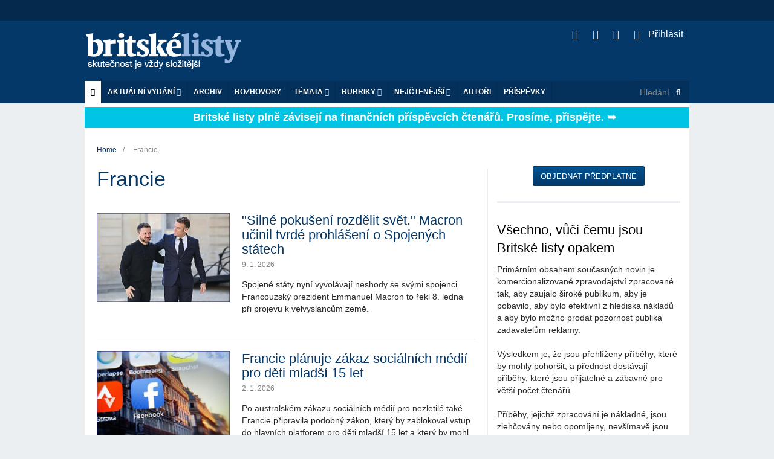

--- FILE ---
content_type: text/html; charset=utf-8
request_url: https://m.blisty.cz/topics/112-francie
body_size: 19061
content:
<!DOCTYPE html>
<html class='no-js' lang='en'>
<head>
<meta charset='UTF-8'>
<meta content='text/html; charset=UTF-8' http-equiv='Content-Type'>
<meta content='IE=edge,chrome=1' http-equiv='X-UA-Compatible'>
<meta content='width=device-width, initial-scale=1.0' name='viewport'>
<title id='title'>
Francie | téma | Britské listy
</title>
<meta name="keywords" content="francie">
<link rel="canonical" href="https://blisty.cz/topics/112-francie">
<meta property="og:title" content="Francie | téma | Britské listy">
<meta property="og:url" content="https://blisty.cz/topics/112-francie">
<meta property="og:site_name" content="Britské listy">
<meta property="og:type" content="website">
<meta property="og:image" content="https://blisty.cz/assets/blisty/design/img/bl-fb-200x200-665b3bf89cf8833cebf8b51e246f94bdc3fe0526671d826b0b9caa67ab1e8c57.png">
<link rel="icon" type="image/png" href="https://blisty.cz/assets/blisty/design/img/favicon-9d1dae67e48549e00433db529e847f0c7c43d26efecc334bafef673a0d44fbd9.ico" />
<link href='/rss2.rb?all=1' rel='alternate' title='blisty.cz RSS feed' type='application/rss+xml'>
<link rel="stylesheet" media="screen" href="https://blisty.cz/assets/application-638e7a45fe4413e676374c9881cd4ac359bdf3bf4a6c9352d988ab33f1ad2521.css" />
<script src="https://blisty.cz/assets/vendor/modernizr-e5e9742b5821ce505a850d937a95481d65f99c9f82713400335e024afcc4eaae.js"></script>
<script src="https://blisty.cz/assets/application-ee09f6ba3c5e0e37e93d3f956c45c2c056ffd791d258f1a20ff082e73eedddb7.js"></script>
<link rel="stylesheet" media="screen" href="https://blisty.cz/assets/blisty/bl-27296a513e61bed06e89259eb62d552446babb91c0510e9aa3c72d408779d175.css" />
<link rel="stylesheet" media="print" href="https://blisty.cz/assets/blisty/bl-print-f4396a4fd30e045f76bf99a8a9e76f243f5686b75bd4f64131d78f6b3dd6f1ce.css" />
<meta name="csrf-param" content="authenticity_token" />
<meta name="csrf-token" content="q5ulgXi7mCSs0l9AJCKEkMrkEUArTDnr+Vg3rrG092BTJIv66KlO5laaDQbOjZVi1w2sghQZ1260cmrgQq2zQQ==" />

</head>
<body>
<header class='header'>
<div class='banner hide-for-small'>
<div class='row collapse'>
<div class='large-12 hide-for-small columns'>
<!-- Leaderboard -->
<div class='large-12 columns banner'>
</div>
</div>
</div>
</div>
<div class='top show-for-medium-up'>
<div class='row top collapse'>
<div class='large-12 columns main'>
<h1>
<a class='logo' href='/'>Britské listy</a>
</h1>
<ul class='social'>
<li>
<a class='rss' href='/rss2?all=1'>
<i class='fa fa-rss'></i>
</a>
</li>
<li>
<a class='twitter' href='https://twitter.com/blisty'>
<i class='fa fa-twitter'></i>
</a>
</li>
<li>
<a class='facebook' href='https://www.facebook.com/britskelisty'>
<i class='fa fa-facebook-square'></i>
</a>
</li>
<li>
<a class="user-nav" href="/users/sign_in"><i style="margin-right: 10px" class="fa fa-sign-in"></i>
Přihlásit
</a>
</li>
</ul>
</div>
</div>
</div>
<!-- Mobile menu -->
<div class='mobile-menu'>
<div class='row collapse hide-for-medium-up'>
<div class='large-12 columns main'>
<nav class='top-bar' data-options='is_hover: false' data-topbar='1' role='navigation'>
<ul class='title-area'>
<li class='name'>
<h1>
<a class='logo' href='/'>Britské listy</a>
</h1>
</li>
<li class='toggle-topbar menu-icon'>
<a href='#'>
<span class='menu_icon'></span>
</a>
</li>
</ul>
<section class='top-bar-section'>
<ul>
<!-- User nav -->
<li class=''>
<a class="user-nav" href="/users/sign_in"><i style="margin-right: 10px" class="fa fa-sign-in"></i>
Přihlásit
</a><ul class='dropdown user-nav mobile'>
<li>
</li>
</ul>

</li>
<!-- Actual issue -->
<li class='has-dropdown'>
<a href='/'>Aktuální vydání</a>
<ul class='dropdown' id='aktualni_mobile'>
<li class='border-bot'>
<p class='date' id='datum'>úterý 20. 1. 2026</p>
<ul class='actual-issue'>
<li>
<span class='details'>
20. 1. 2026
/



</span>
<a href="/art/131138-trump-rika-ze-neni-cesty-zpet-ohledne-gronska-pote-co-unikly-soukrome-zpravy-od-macrona.html">Trump říká, že „není cesty zpět“ ohledně Grónska, poté co unikly soukromé zprávy od Macrona</a>
</li>
<li>
<span class='details'>
20. 1. 2026
/



</span>
<a href="/art/131131-uz-muzu-zacit-kricet.html">Už můžu začít křičet? </a>
</li>
<li>
<span class='details'>
20. 1. 2026
/



</span>
<a href="/art/131133-co-nam-vzkazuje-francis-fukuyama.html">Co nám vzkazuje Francis Fukuyama</a>
</li>
<li>
<span class='details'>
20. 1. 2026
/
<a class="author" href="/authors/2659-lesley-keen">Lesley Keen</a>


</span>
<a href="/art/131135-thejoyofthe6thday.html">TheJoyOfThe6thDay</a>
</li>
<li>
<span class='details'>
20. 1. 2026
/
<a class="author" href="/authors/3701-arnost-kult">Arnošt Kult</a>


</span>
<a href="/art/131132-bludny-kruh-chudoby-slabe-instituce-a-silni-oligarchove.html"> Bludný kruh chudoby – slabé instituce a silní oligarchové</a>
</li>
<li>
<span class='details'>
6. 1. 2026
/



</span>
<a href="/art/130832-hospodareni-britskych-listu-za-prosinec-2025.html">Hospodaření Britských listů za prosinec 2025</a>
</li>
<li>
<span class='details'>
20. 1. 2026
/



</span>
<a href="/art/131136-zacatkem-jednadvacateho-stoleti-svet-nahle-skoncil.html">Začátkem jednadvacátého století svět náhle skončil...</a>
</li>
<li>
<span class='details'>
20. 1. 2026
/



</span>
<a href="/art/131130-donald-trump-potrebuje-pomocniky-pro-svuj-otresny-neokolonialisticky-projekt-co-jineho-je-tato-rada-miru.html">Donald Trump potřebuje pomocníky pro svůj otřesný neokolonialistický projekt. Co jiného je tato „rada míru“?</a>
</li>
<li>
<span class='details'>
20. 1. 2026
/



</span>
<a href="/art/131137-dnes-vecer-na-ceske-televizi-premiera-dokumentu-pachova-stopa.html">Dnes večer na České televizi: premiéra dokumentu Pachová stopa</a>
</li>
<li>
<span class='details'>
20. 1. 2026
/



</span>
<a href="/art/131129-v-davosu-bohati-mluvi-o-globalnich-hrozbach-zde-je-duvod-proc-mlci-o-te-nejvetsi-z-nich.html">V Davosu bohatí mluví o „globálních hrozbách“. Zde je důvod, proč mlčí o té největší z nich</a>
</li>
<li>
<span class='details'>
20. 1. 2026
/



</span>
<a href="/art/131128-starmerova-klidna-diplomacie-dela-chybu-kdyz-predpoklada-ze-trump-je-organismus-schopny-vnimani.html">Starmerova klidná diplomacie dělá chybu, když předpokládá, že Trump je organismus, schopný vnímání</a>
</li>
<li>
<span class='details'>
20. 1. 2026
/
<a class="author" href="/authors/1114-boris-cvek">Boris Cvek</a>


</span>
<a href="/art/131124-prehled-tzv-miroveho-usili-trumpovy-administrativy-ve-veci-ruske-agrese-na-ukrajine.html">Přehled tzv. mírového úsilí Trumpovy administrativy ve věci ruské agrese na Ukrajině</a>
</li>
<li>
<span class='details'>
19. 1. 2026
/
<a class="author" href="/authors/1136-bohumil-kartous">Bohumil Kartous</a>


</span>
<a href="/art/131126-takova-ostuda.html">Taková ostuda</a>
</li>
<li>
<span class='details'>
20. 1. 2026
/



</span>
<a href="/art/131134-robert-reich-gronsko.html">Robert Reich: Grónsko? </a>
</li>
<li>
<span class='details'>
20. 1. 2026
/
<a class="author" href="/authors/796-pavel-pecinka">Pavel Pečínka</a>


</span>
<a href="/art/131125-blitzkrieg-a-mnichovska-dohoda-v-rojave.html">Blitzkrieg a mnichovská dohoda v Rojavě</a>
</li>
<li>
<span class='details'>
20. 1. 2026
/



</span>
<a href="/art/131127-krava-ktera-se-skrabe-na-zadech-vede-vedce-k-prehodnoceni-inteligence-skotu.html">Kráva, která se škrábe na zádech, vede vědce k přehodnocení inteligence skotu</a>
</li>
<li>
<span class='details'>
19. 1. 2026
/



</span>
<a href="/art/131123-kreml-oznamil-ze-putin-byl-pozvan-aby-se-pripojil-k-trumpove-mirove-rade-pro-gazu.html">Kreml oznámil, že Putin byl pozván, aby se připojil k Trumpově „mírové radě“ pro Gazu</a>
</li>
<li>
<span class='details'>
19. 1. 2026
/



</span>
<a href="/art/131122-trump-na-otazku-zda-by-pouzil-silu-k-zabrani-gronska-odpovedel-bez-komentare.html">Trump na otázku, zda by použil sílu k zabrání Grónska, odpověděl „bez komentáře“</a>
</li>
<li>
<span class='details'>
19. 1. 2026
/



</span>
<a href="/art/131121-trump-vztekle-reagoval-na-vstricny-dopis-od-norskeho-a-finskeho-premiera.html">Trump vztekle reagoval na vstřícný dopis od norského a finského premiéra</a>
</li>
<li>
<span class='details'>
19. 1. 2026
/



</span>
<a href="/art/131120-trump-uz-nemyslim-ciste-na-mir-protoze-jste-mi-nedali-nobelovu-cenu.html">Trump: Už nemyslím čistě na mír, protože jste mi nedali Nobelovu cenu</a>
</li>
<li>
<span class='details'>
19. 1. 2026
/



</span>
<a href="/art/131119-drzy-politicky-vliv-bohatych-odhalen-bohatstvi-miliardaru-dosahlo-18-3-bilionu-dolaru-konstatuje-oxfam.html">„Drzý“ politický vliv bohatých odhalen:  bohatství miliardářů dosáhlo 18,3 bilionu dolarů, konstatuje Oxfam</a>
</li>
<li>
<span class='details'>
19. 1. 2026
/



</span>
<a href="/art/131118-milion-chvilek-pro-demokracii-babisova-neduveryhodna-vlada-ziskala-duveru.html">Milion chvilek pro demokracii: Babišova nedůvěryhodná vláda získala důvěru </a>
</li>
<li>
<span class='details'>
19. 1. 2026
/
<a class="author" href="/authors/2659-lesley-keen">Lesley Keen</a>


</span>
<a href="/art/131117-pivotalcanvas.html">pivotalCanvas</a>
</li>
<li>
<span class='details'>
19. 1. 2026
/



</span>
<a href="/art/131116-iran-varuje-ze-utok-na-chameneiho-by-byl-vyhlasenim-valky.html"> Írán varuje, že útok na Chameneího by byl vyhlášením války</a>
</li>
<li>
<span class='details'>
19. 1. 2026
/



</span>
<a href="/art/131115-eu-zvazuje-odvetna-opatreni-proti-trumpovu-vydirani-v-podobe-cel-ohledne-gronska.html">  EU zvažuje odvetná opatření proti Trumpovu „vydírání“ v podobě cel ohledně Grónska</a>
</li>
<li>
<span class='details'>
19. 1. 2026
/



</span>
<a href="/art/131114-potrebuje-evropa-sjednocenou-armadu.html">Potřebuje Evropa sjednocenou armádu?</a>
</li>
<li>
<span class='details'>
19. 1. 2026
/
<a class="author" href="/authors/1136-bohumil-kartous">Bohumil Kartous</a>


</span>
<a href="/art/131113-pokud-bude-cesko-tolerovat-sve-hloupe-zbabele-politiky-skonci-jako-evropsky-paria.html">Pokud bude Česko tolerovat své hloupě zbabělé politiky, skončí jako evropský pária</a>
</li>
<li>
<span class='details'>
19. 1. 2026
/



</span>
<a href="/art/131110-channel-4-news-iranci-dal-demonstruji-po-celem-svete.html">Channel 4 News: Íránci dál demonstrují po celém světě</a>
</li>
<li>
<span class='details'>
19. 1. 2026
/
<a class="author" href="/authors/3701-arnost-kult">Arnošt Kult</a>


</span>
<a href="/art/131111-jaroslav-moudry-jak-se-modrooky-a-svetlovlasy-viking-stal-rukojmim-soucasne-nenavisti-zamysleni-nad-fenomenem-nacionalismu.html">Jaroslav Moudrý – jak se modrooký a světlovlasý Viking stal rukojmím současné nenávisti – zamyšlení nad fenoménem nacionalismu </a>
</li>
<li>
<span class='details'>
19. 1. 2026
/



</span>
<a href="/art/131109-channel-4-news-gronsko-neni-na-prodej-sdelili-evropsti-politikove-trumpovi.html">Channel 4 News: Grónsko není na prodej, sdělili evropští politikové Trumpovi</a>
</li>
<li>
<span class='details'>
19. 1. 2026
/
<a class="author" href="/authors/3764-josef-polacek">Josef  Poláček</a>


</span>
<a href="/art/131107-levicova-vira-v-druzstevnictvi.html">Levicová víra v družstevnictví</a>
</li>
<li>
<span class='details'>
19. 1. 2026
/



</span>
<a href="/art/131106-obeti-jeffreyho-epsteina-svedci-ze-je-financnik-lakal-slibem-vysokoskolskeho-vzdelani.html">  Oběti Jeffreyho Epsteina svědčí, že je finančník lákal slibem vysokoškolského vzdělání</a>
</li>
<li>
<span class='details'>
19. 1. 2026
/



</span>
<a href="/art/131105-izraelsti-ultrapravicovi-ministri-odmitli-panel-pro-povalecnou-gazu-podporovany-usa.html">Izraelští ultrapravicoví ministři odmítli panel pro poválečnou Gazu podporovaný USA</a>
</li>
<li>
<span class='details'>
19. 1. 2026
/



</span>
<a href="/art/131104-tiskova-mluvci-bileho-domu-vyhrozuje-cbs-zazalujeme-vas-pokud-zkratite-rozhovor-s-trumpem.html">Tisková mluvčí Bílého domu vyhrožuje CBS:  „Zažalujeme vás“, pokud zkrátíte rozhovor s Trumpem</a>
</li>
<li>
<span class='details'>
18. 1. 2026
/
<a class="author" href="/authors/1569-ivo-bartecek">Ivo Barteček</a>


</span>
<a href="/art/131108-erich-von-daniken-muz-ktery-nahradil-bohy-mimozemstany.html">Erich von Däniken – Muž, který nahradil bohy mimozemštany</a>
</li>
<li>
<span class='details'>
18. 1. 2026
/



</span>
<a href="/art/131103-zatimco-cesi-resi-turka-trump-boura-mezinarodni-rad.html">Zatímco Češi řeší Turka, Trump bourá mezinárodní řád</a>
</li>
<li>
<span class='details'>
18. 1. 2026
/
<a class="author" href="/authors/1114-boris-cvek">Boris Cvek</a>


</span>
<a href="/art/131102-turek-ma-podle-babise-zachranit-evropu-znicenim-green-dealu-a-trump-jim-pomuze.html">Turek má podle Babiše zachránit Evropu zničením green dealu a Trump jim pomůže </a>
</li>
<li>
<span class='details'>
18. 1. 2026
/



</span>
<a href="/art/131101-do-jake-miry-manipuluje-tajna-izraelska-sluzba-protesty-proti-rezimu-ajatollahu.html">Do jaké míry manipuluje tajná izraelská služba protesty proti režimu ajatolláhů? </a>
</li>
<li>
<span class='details'>
18. 1. 2026
/



</span>
<a href="/art/131100-velvyslanci-eu-svolani-k-mimoradnym-jednanim-pote-co-trump-pohrozil-cly-kvuli-gronsku.html">  Velvyslanci EU svoláni k mimořádným jednáním poté, co Trump pohrozil cly kvůli Grónsku</a>
</li>
<li>
<span class='details'>
18. 1. 2026
/



</span>
<a href="/art/131099-nespravny-odhad.html">Nesprávný odhad? </a>
</li>
<li>
<span class='details'>
18. 1. 2026
/



</span>
<a href="/art/131098-izraelsti-osadnici-utoci-na-beduinskou-vesnici-na-zapadnim-brehu-jordanu.html">Izraelští osadníci útočí na beduínskou vesnici na Západním břehu Jordánu</a>
</li>
<li>
<span class='details'>
18. 1. 2026
/



</span>
<a href="/art/131097-die-ursache-all-unserer-probleme-ist-eine-parodie-die-kapitulation-der-politiker-vor-den-superreichen.html">Die Ursache all unserer Probleme ist eine Parodie: die Kapitulation der Politiker vor den Superreichen</a>
</li>
<li>
<span class='details'>
17. 1. 2026
/



</span>
<a href="/art/131096-donald-trump-uvalil-10-clo-na-osm-evropskych-zemi-za-to-ze-se-postavily-proti-jeho-ovladnuti-gronska.html">  Donald Trump uvalil 10% clo na osm evropských zemí za to, že se postavily proti jeho ovládnutí Grónska  </a>
</li>
<li>
<span class='details'>
17. 1. 2026
/



</span>
<a href="/art/131095-channel-4-news-trump-vytvoril-americkou-radu-miru-pro-gazu-bez-gazanu-a-bez-palestincu.html">Channel 4 News: Trump vytvořil - americkou - "Radu míru" pro Gazu - bez Gazanů a bez Palestinců</a>
</li>
<li>
<span class='details'>
17. 1. 2026
/



</span>
<a href="/art/131094-bbc-izrael-ilegalne-rozsiruje-sve-uzemi-oznacene-zlutou-linii-dal-do-gazy.html">BBC: Izrael ilegálně rozšiřuje své území označené "žlutou linií" dál do Gazy</a>
</li>
<li>
<span class='details'>
17. 1. 2026
/



</span>
<a href="/art/131093-guterres-varuje-pred-mocnymi-silami-ktere-podkopavaji-globalni-spolupraci.html">Guterres varuje před „mocnými silami“, které podkopávají „globální spolupráci“</a>
</li>
<li>
<span class='details'>
17. 1. 2026
/



</span>
<a href="/art/131092-v-dansku-a-gronsku-se-chystaji-protesty-proti-trumpovym-snaham-o-anexi.html"> V Dánsku a Grónsku se chystají protesty proti Trumpovým snahám o anexi</a>
</li>
<li>
<span class='details'>
17. 1. 2026
/



</span>
<a href="/art/131091-trump-jmenuje-blaira-kushnera-a-rubia-do-mirove-rady-pro-gazu.html">Trump jmenuje Blaira, Kushnera a Rubia do „mírové rady“ pro Gazu</a>
</li>
<li>
<span class='details'>
17. 1. 2026
/



</span>
<a href="/art/131090-briefing-k-valce-na-ukrajine-cesi-nabizeji-stihacky-na-lov-dronu-zelenskyj-upozornuje-na-nedostatek-prostredku-protivzdusne-obrany.html">Briefing k válce na Ukrajině: Češi nabízejí stíhačky na lov dronů,  Zelenskyj upozorňuje na nedostatek prostředků protivzdušné obrany</a>
</li>
<li>
<span class='details'>
16. 1. 2026
/



</span>
<a href="/art/131089-pricinou-vsech-nasich-problemu-je-jedna-parodie-kapitulace-politiku-pred-superbohatymi.html">Příčinou všech našich problémů je jedna parodie: kapitulace politiků před superbohatými   </a>
</li>
<li>
<span class='details'>
16. 1. 2026
/



</span>
<a href="/art/131088-nevyhnutelne-obtizne.html"> „Nevyhnutelně obtížné“</a>
</li>
<li>
<span class='details'>
16. 1. 2026
/



</span>
<a href="/art/131087-trump-hrozi-cly-tem-kteri-se-stavi-proti-jeho-zameru-okupovat-gronsko.html">Trump hrozí cly těm, kteří se staví proti jeho záměru okupovat Grónsko</a>
</li>
<li>
<span class='details'>
16. 1. 2026
/



</span>
<a href="/art/131086-jak-se-cesko-brutalne-posunulo-k-ultrapravici.html">Jak se Česko brutálně posunulo k ultrapravici </a>
</li>
<li>
<span class='details'>
16. 1. 2026
/



</span>
<a href="/art/131084-ultrapravicovi-politikove-vcetne-babise-podporili-viktora-orbana-ve-volebnim-videu.html">Ultrapravicoví politikové včetně Babiše! podpořili Viktora Orbána ve  volebním videu</a>
</li>
<li>
<span class='details'>
16. 1. 2026
/



</span>
<a href="/art/131083-maria-corina-machado-predala-trumpovi-svou-medaili-za-nobelovu-cenu-miru.html">María Corina Machado předala Trumpovi svou medaili za Nobelovu cenu míru</a>
</li>
<li>
<span class='details'>
16. 1. 2026
/



</span>
<a href="/art/131082-izrael-pokracuje-ve-smrticich-utocich-na-gazu-zatimco-dohoda-vstupuje-do-druhe-faze.html">Izrael pokračuje ve smrtících útocích na Gazu, zatímco dohoda vstupuje do druhé fáze</a>
</li>
<li>
<span class='details'>
16. 1. 2026
/
<a class="author" href="/authors/3701-arnost-kult">Arnošt Kult</a>


</span>
<a href="/art/131081-hugo-grotius-osn-a-gronsko-o-pravu-moci-a-hranicich.html">Hugo Grotius, OSN a Grónsko – o právu, moci a hranicích</a>
</li>
<li>
<span class='details'>
16. 1. 2026
/



</span>
<a href="/art/131080-hlavni-madarska-opozicni-strana-zvysuje-naskok-pred-fideszem-premiera-orbana-ukazuji-dva-pruzkumy.html">Hlavní maďarská opoziční strana zvyšuje náskok před Fideszem premiéra Orbána, ukazují dva průzkumy</a>
</li>
<li>
<span class='details'>
16. 1. 2026
/



</span>
<a href="/art/131078-estonska-bezpecnostni-sluzba-vyhosti-studentske-priznivce-hizballahu-a-iranskeho-rezimu.html">Estonská bezpečnostní služba vyhostí studentské příznivce Hizballáhu a íránského režimu</a>
</li>
<li>
<span class='details'>
16. 1. 2026
/



</span>
<a href="/art/131077-sudanska-armada-uvadi-ze-vozidla-rsf-byla-znicena-v-oblasti-modreho-nilu-pobliz-etiopske-hranice.html">Súdánská armáda uvádí, že vozidla RSF byla zničena v oblasti Modrého Nilu poblíž etiopské hranice</a>
</li>
<li>
<span class='details'>
16. 1. 2026
/



</span>
<a href="/art/131076-trump-chce-pouzit-soukrome-armady-k-odriznuti-venezuely-od-ciny-ruska-a-iranu.html">Trump chce použít soukromé armády k odříznutí Venezuely od Číny, Ruska a Íránu</a>
</li>
<li>
<span class='details'>
16. 1. 2026
/



</span>
<a href="/art/131075-posadka-iss-se-vraci-na-zemi-v-ramci-vubec-prvni-zdravotni-evakuace.html">Posádka ISS se vrací na Zemi v rámci vůbec první zdravotní evakuace</a>
</li>
<li>
<span class='details'>
16. 1. 2026
/



</span>
<a href="/art/131074-jak-iran-rusi-starlink.html">Jak Írán ruší Starlink</a>
</li>
<li>
<span class='details'>
16. 1. 2026
/



</span>
<a href="/art/131073-nemecko-predsedkyne-bundestagu-prosazuje-bezpecnostni-zmeny.html">Německo: Předsedkyně Bundestagu prosazuje bezpečnostní změny</a>
</li>
<li>
<span class='details'>
16. 1. 2026
/



</span>
<a href="/art/131072-jak-venezuela-promenila-obrovske-ropne-bohatstvi-v-ekonomickou-zkazu.html">Jak Venezuela proměnila obrovské ropné bohatství v ekonomickou zkázu</a>
</li>
<li>
<span class='details'>
16. 1. 2026
/



</span>
<a href="/art/131071-v-britanii-se-rozhodli-zvysit-vekovy-limit-pro-mobilizaci-zalozniku-na-65-let.html">V Británii se rozhodli zvýšit věkový limit pro mobilizaci záložníků na 65 let</a>
</li>
<li>
<span class='details'>
16. 1. 2026
/



</span>
<a href="/art/131070-nemecko-nedovolilo-ruskemu-tankeru-vstoupit-do-baltskeho-more-pres-sve-teritorialni-vody.html">Německo nedovolilo ruskému tankeru vstoupit do Baltského moře přes své teritoriální vody</a>
</li>
<li>
<span class='details'>
16. 1. 2026
/



</span>
<a href="/art/131069-rusko-zasahla-rekordni-vlna-bankrotu.html">Rusko zasáhla rekordní vlna bankrotů</a>
</li>
<li>
<span class='details'>
16. 1. 2026
/



</span>
<a href="/art/131068-evropska-unie-snizila-cenovy-strop-pro-ruskou-ropu.html">Evropská unie snížila cenový strop pro ruskou ropu</a>
</li>
<li>
<span class='details'>
16. 1. 2026
/



</span>
<a href="/art/131067-iranska-lod-havarovala-v-kaspickem-mori-media-ji-spojuji-s-dodavkami-zbrani-do-ruske-federace.html">Íránská loď havarovala v Kaspickém moři. Média ji spojují s dodávkami zbraní do Ruské federace</a>
</li>
<li>
<span class='details'>
16. 1. 2026
/



</span>
<a href="/art/131066-jak-chapat-zpravy-o-ai-psychoze.html">Jak chápat zprávy o "AI psychóze"</a>
</li>
<li>
<span class='details'>
16. 1. 2026
/



</span>
<a href="/art/131065-desitky-kamionu-s-humanitarni-pomoci-jiimz-izrael-odmita-povolit-vjezd-do-gazy.html">Desítky kamionů s humanitární pomocí, jíimž Izrael odmítá povolit vjezd do Gazy</a>
</li>
<li>
<span class='details'>
16. 1. 2026
/



</span>
<a href="/art/131064-guverner-minnesoty-vyzyva-trumpa-aby-se-mirnil-proti-demonstrantum-v-minneapolis-byl-pouzit-slzny-plyn.html">Guvernér Minnesoty vyzývá Trumpa, aby se mírnil; proti demonstrantům v Minneapolis byl použit slzný plyn</a>
</li>
<li>
<span class='details'>
16. 1. 2026
/



</span>
<a href="/art/131063-channel-4-news-trump-reaguje-nasilne-proti-protestum-v-minneapolis.html"> Channel 4 News: Trump reaguje násilně proti protestům v Minneapolis</a>
</li>
<li>
<span class='details'>
16. 1. 2026
/



</span>
<a href="/art/131062-channel-4-news-nezadrzitelne-se-siri-sexualizovane-zabery-deti-vytvorene-umelou-inteligenci.html">Channel 4 News: Nezadržitelně se šíří sexualizované záběry dětí, vytvořené umělou inteligencí </a>
</li>
<li>
<span class='details'>
16. 1. 2026
/



</span>
<a href="/art/131061-masivni-ztraty-ruska-na-ukrajine-je-podle-nejvyssiho-predstavitele-nato-privadeji-k-bodu-zlomu.html">Masivní ztráty Ruska na Ukrajině je podle nejvyššího představitele NATO přivádějí k bodu zlomu</a>
</li>
<li>
<span class='details'>
16. 1. 2026
/



</span>
<a href="/art/131060-svet-musi-vedet-co-se-deje-rodiny-protestujicich-zabitych-v-iranu-vypraveji-o-svem-zarmutku.html">„Svět musí vědět, co se děje“: rodiny protestujících zabitých v Íránu vyprávějí o svém zármutku</a>
</li>
<li>
<span class='details'>
16. 1. 2026
/



</span>
<a href="/art/131059-obrana-gronska-je-spolecnym-zajmem-nato-prohlasila-danska-premierka-v-dobe-kdy-do-zeme-priletaji-evropske-jednotky.html">Obrana Grónska je „společným zájmem“ NATO, prohlásila dánská premiérka v době, kdy do země přilétají evropské jednotky</a>
</li>
<li>
<span class='details'>
16. 1. 2026
/
<a class="author" href="/authors/204-andrew-stroehlein">Andrew Stroehlein</a>


</span>
<a href="/art/131058-proc-se-spojene-staty-zhroutily.html">Proč se Spojené státy zhroutily</a>
</li>
<li>
<span class='details'>
15. 1. 2026
/



</span>
<a href="/art/131057-trump-je-pro-evropu-asi-takovym-budickem-jako-byl-hitler-pro-ceskoslovensko.html">Trump je pro Evropu asi takovým budíčkem, jako byl Hitler pro Československo </a>
</li>
<li>
<span class='details'>
15. 1. 2026
/
<a class="author" href="/authors/1114-boris-cvek">Boris Cvek</a>


</span>
<a href="/art/131056-lidovecke-hody-na-hrbete-ods-asi-konci-a-co-bude-s-demokraty-pak.html"> Lidovecké hody na hřbetě ODS asi končí a co bude s demokraty pak</a>
</li>

</ul>

</li>
</ul>
</li>
<!-- Archive -->
<li>
<a href='/archive/'>Archiv</a>
</li>
<li class='divider'></li>
<!-- Interviews -->
<li>
<a href='/topics/464-rozhovory-britskych-listu'>ROZHOVORY</a>
</li>
<!-- Topics -->
<li class='has-dropdown'>
<a href='#'>Témata</a>
<ul class='dropdown' id='topics'>
<li class='border-bot'>
<ul>
<li id='tags_links'>
<a href="/topics/528-ubersetzungen-ins-deutsche">Übersetzungen ins Deutsche</a>
<a href="/topics/529-kviff-2025">KVIFF 2025</a>
<a href="/topics/213-bezdomovectvi">Bezdomovectví</a>
<a href="/topics/245-rakousko">Rakousko</a>
<a href="/topics/83-automobilismus">Automobilismus</a>
<a href="/topics/22-drogy">Drogy</a>
<a href="/topics/503-zakazany-film-ct-o-andreji-babisovi-selsky-rozum">Zakázaný film ČT o Andreji Babišovi Selský rozum</a>
<a href="/topics/473-prima-demokracie">Přímá demokracie</a>
<a href="/topics/487-norsko">Norsko</a>
<a href="/topics/59-komunisticka-idea-a-jeji-reflexe-v-politice-i-teorii">Komunistická idea a její reflexe v politice i teorii</a>
<a href="/topics/89-katolicka-cirkev">Katolická církev</a>
<a href="/topics/513-brexit">Brexit</a>
<a href="/topics/408-islamofobie">Islamofobie</a>
<a href="/topics/419-slovensko">Slovensko</a>
<a href="/topics/375-americky-whistleblower-edward-snowden-a-spehovani-obcanu">Americký whistleblower Edward Snowden a špehování občanů</a>
<a href="/topics/105-ockovani-a-racionalita">Očkování a racionalita</a>
<a href="/topics/484-srbsko">Srbsko</a>
<a href="/topics/190-japonsko">Japonsko</a>
<a href="/topics/410-statni-sprava-v-ceske-republice">Státní správa v České republice</a>
<a href="/topics/109-budoucnost-medii">Budoucnost médií</a>
<a href="/topics/395-skotska-nacionalisticka-strana-a-nezavislost-skotska">Skotská nacionalistická strana a nezávislost Skotska</a>
<a href="/topics/421-film">Film</a>
<a href="/topics/498-donald-trump">Donald Trump</a>
<a href="/topics/459-popkultura-a-spolecnost">Popkultura a společnost</a>
<a href="/topics/318-vedecky-vyzkum-akademie-ved-a-spolecnost">Vědecký výzkum, Akademie věd a společnost</a>
<a href="/topics/27-povodne-a-zmena-klimatu">Povodně a změna klimatu</a>
<a href="/topics/363-demokraticky-proces-se-zasekl">Demokratický proces se zasekl</a>
<a href="/topics/414-muceni">Mučení</a>
<a href="/topics/129-cesky-film">Český film</a>
<a href="/topics/139-kavkaz-nahorni-karabach-cecensko">Kavkaz, Náhorní Karabach, Čečensko</a>
<a href="/topics/153-cesky-pamatnik-z-velkeho-roku">Český památník z velkého roku</a>
<a href="/topics/278-iran">Írán</a>
<a href="/topics/15-genderova-nerovnost-ve-spolecnosti">Genderová nerovnost ve společnosti</a>
<a href="/topics/335-radeni-exekutoru-v-ceske-republice">Řádění exekutorů v České republice</a>
<a href="/topics/420-druha-svetova-valka">Druhá světová válka</a>
<a href="/topics/12-skolstvi">Školství</a>
<a href="/topics/249-venezuela">Venezuela</a>
<a href="/topics/49-kuba">Kuba</a>
<a href="/topics/348-vaclav-havel-dramatik-a-politik">Václav Havel - dramatik a politik</a>
<a href="/topics/378-prezident-milos-zeman-ve-funkci">Prezident Miloš Zeman ve funkci</a>
<a href="/topics/332-konec-obamovy-agendy-selhani-reforem-v-usa">Konec Obamovy agendy, selhání reforem v USA</a>
<a href="/topics/333-wikileaks">Wikileaks</a>
<a href="/topics/416-korupce">Korupce</a>
<a href="/topics/90-21-srpen-1968">21. srpen 1968</a>
<a href="/topics/262-cina">Čína</a>
<a href="/topics/186-nemecko-dnes">Německo dnes</a>
<a href="/topics/411-chudoba">Chudoba</a>
<a href="/topics/451-jemen">Jemen</a>
<a href="/topics/99-nobelova-cena-miru">Nobelova cena míru</a>
<a href="/topics/483-turecko">Turecko</a>
<a href="/topics/475-technologie">Technologie</a>
<a href="/topics/10-globalizace">Globalizace</a>
<a href="/topics/417-zivotni-prostredi">Životní prostředí</a>
<a href="/topics/478-obcanska-spolecnost">Občanská společnost</a>
<a href="/topics/427-ekonomika">Ekonomika</a>
<a href="/topics/142-lidska-prava">Lidská práva</a>
<a href="/topics/53-kulturnik">Kulturník</a>
<a href="/topics/37-extremismus">Extremismus</a>
<a href="/topics/386-syrie">Sýrie</a>
<a href="/topics/97-spam-a-sireni-dezinformaci-na-internetu">Spam a šíření dezinformací na internetu</a>
<a href="/topics/424-socialni-pomery">Sociální poměry</a>
<a href="/topics/515-joe-biden">Joe Biden</a>
<a href="/topics/510-ppf">PPF</a>
<a href="/topics/460-isis-islamsky-stat">ISIS, Islámský stát</a>
<a href="/topics/38-ceska-literatura">Česká literatura</a>
<a href="/topics/454-babis">Babiš</a>
<a href="/topics/42-lekova-politika-zdravotnictvi">Léková politika, zdravotnictví</a>
<a href="/topics/464-rozhovory-britskych-listu">Rozhovory Britských listů</a>
<a href="/topics/84-doprava">Doprava</a>
<a href="/topics/130-energeticke-uspory">Energetické úspory</a>
<a href="/topics/407-imigrace-do-evropy">Imigrace do Evropy</a>
<a href="/topics/429-ceska-republika">Česká republika</a>
<a href="/topics/141-velka-britanie-politika-a-spolecnost">Velká Británie - politika a společnost</a>
<a href="/topics/412-polsko">Polsko</a>
<a href="/topics/112-francie">Francie</a>
<a href="/topics/405-ekologie">Ekologie</a>
<a href="/topics/465-lidske-zdravi">Lidské zdraví</a>
<a href="/topics/284-zdravotnictvi-a-reformy">Zdravotnictví a reformy</a>
<a href="/topics/306-ukrajina-rusko-a-dodavky-plynu-do-evropy">Ukrajina, Rusko a dodávky plynu do Evropy</a>
<a href="/topics/143-ropa-peak-oil-a-energeticka-bezpecnost">Ropa - Peak oil a energetická bezpečnost</a>
<a href="/topics/9-evropska-unie">Evropská unie</a>
<a href="/topics/426-usa">USA</a>
<a href="/topics/293-gruzie-rusko-a-jizni-osetie">Gruzie, Rusko a Jižní Osetie</a>
<a href="/topics/520-linefall">Linefall</a>
<a href="/topics/519-petr-fiala">Petr Fiala</a>
<a href="/topics/5-sdelovaci-prostredky">Sdělovací prostředky</a>
<a href="/topics/512-koronavirus">Koronavirus</a>
<a href="/topics/463-ceska-politicka-scena">Česká politická scéna</a>
<a href="/topics/458-identita">Identita</a>
<a href="/topics/47-budoucnost-nato-a-osn">Budoucnost NATO a OSN</a>
<a href="/topics/43-izrael-palestina-blizky-a-stredni-vychod">Izrael, Palestina, Blízký  a Střední východ</a>
<a href="/topics/171-globalni-oteplovani">Globální oteplování</a>
<a href="/topics/400-rusko-za-vladimira-putina">Rusko za Vladimíra Putina</a>
<a href="/topics/160-ukrajina">Ukrajina</a>

</li>
</ul>
</li>
</ul>
</li>
<!-- Toparticles -->
<li class='has-dropdown'>
<a href='#'>Nejčtenější za 7 dní</a>
<ul class='dropdown' id='toparticles_mobile'>
<li class='border-bot'>
<ul class='toparticles'>
<li>
<span class='rank'>
1.
</span>
<div class='details'>
16. 1. 2026
/
<a class="author" href="/authors/204-andrew-stroehlein">Andrew Stroehlein</a>


</div>
<a href="/art/131058.html">Proč se Spojené státy zhroutily</a>
<span class='number'>
(4058)
</span>
</li>
<li>
<span class='rank'>
2.
</span>
<div class='details'>
16. 1. 2026
/



</div>
<a href="/art/131084.html">Ultrapravicoví politikové včetně Babiše! podpořili Viktora Orbána ve  volebním videu</a>
<span class='number'>
(3336)
</span>
</li>
<li>
<span class='rank'>
3.
</span>
<div class='details'>
14. 1. 2026
/



</div>
<a href="/art/131013.html">NATO prožívá své poslední roky nebo dokonce měsíce</a>
<span class='number'>
(3147)
</span>
</li>
<li>
<span class='rank'>
4.
</span>
<div class='details'>
14. 1. 2026
/



</div>
<a href="/art/131014.html">Evropský komisař pro obranu navrhuje vytvořit armádu EU o síle 100 000 mužů</a>
<span class='number'>
(3059)
</span>
</li>
<li>
<span class='rank'>
5.
</span>
<div class='details'>
17. 1. 2026
/



</div>
<a href="/art/131090.html">Briefing k válce na Ukrajině: Češi nabízejí stíhačky na lov dronů,  Zelenskyj upozorňuje na nedostatek prostředků protivzdušné obrany</a>
<span class='number'>
(3050)
</span>
</li>
<li>
<span class='rank'>
6.
</span>
<div class='details'>
16. 1. 2026
/



</div>
<a href="/art/131086.html">Jak se Česko brutálně posunulo k ultrapravici </a>
<span class='number'>
(3025)
</span>
</li>
<li>
<span class='rank'>
7.
</span>
<div class='details'>
15. 1. 2026
/
<a class="author" href="/authors/1136-bohumil-kartous">Bohumil Kartous</a>


</div>
<a href="/art/131039.html">Diktatura v USA se zhmotňuje v monstrum a bezprostředně ohrožuje Evropu a její demokracii</a>
<span class='number'>
(3007)
</span>
</li>
<li>
<span class='rank'>
8.
</span>
<div class='details'>
15. 1. 2026
/
<a class="author" href="/authors/3567-jiri-hlavenka">Jiří Hlavenka</a>


</div>
<a href="/art/131046.html">Jdeme cestou Japonska a vůbec nevíme, co s tím</a>
<span class='number'>
(2746)
</span>
</li>
<li>
<span class='rank'>
9.
</span>
<div class='details'>
16. 1. 2026
/



</div>
<a href="/art/131089.html">Příčinou všech našich problémů je jedna parodie: kapitulace politiků před superbohatými   </a>
<span class='number'>
(2693)
</span>
</li>
<li>
<span class='rank'>
10.
</span>
<div class='details'>
16. 1. 2026
/



</div>
<a href="/art/131059.html">Obrana Grónska je „společným zájmem“ NATO, prohlásila dánská premiérka v době, kdy do země přilétají evropské jednotky</a>
<span class='number'>
(2590)
</span>
</li>
<li>
<div class='ymd'>
<a class='btn' href='/topart/week/'>Týden</a>
<a class='btn' href='/topart/month/'>Měsíc</a>
<a class='btn' href='/topart/year/'>Rok</a>
<a class='btn' href='/topart/all/'>Vše</a>
</div>
</li>

</ul>
</li>
</ul>
</li>
<!-- Authors -->
<li>
<a href='/authors/'>Autoři</a>
</li>
<li class='divider'></li>
<li>
<a href='/art/58984.html?from=link'>Příspěvky na provoz</a>
</li>
<li class='has-dropdown'>
<a href='#'>Sociální sítě</a>
<ul class='dropdown'>
<li class='border-bot'>
<ul>
<li>
<a href='https://twitter.com/blisty'>Twitter</a>
</li>
<li>
<a href='https://www.facebook.com/britskelisty'>Facebook</a>
</li>
</ul>
</li>
</ul>
</li>
<li class='has-dropdown'>
<a href="#">Rubriky</a>
<ul class='dropdown'>
<li>
<a href='/topics/1-zahranici/?m'>Zahraničí</a>
</li>
<li>
<a href='/topics/2-domaci/?m'>Domácí</a>
</li>
<li>
<a href='/topics/3-ekonomie/?m'>Ekonomie</a>
</li>
<li>
<a href='/topics/4-politika/?m'>Politika</a>
</li>
<li>
<a href='/topics/5-kultura/?m'>Kultura</a>
</li>
<li>
<a href='/topics/6-media/?m'>Média</a>
</li>
<li>
<a href='/topics/7-obcanska-spolecnost/?m'>Občanská společnost</a>
</li>
<li>
<a href='/topics/8-ruzne/?m'>Různé</a>
</li>

</ul>
</li>
<li>
<a class='view-full' href='#'>Plná verze stránek</a>
</li>
</ul>
</section>
</nav>
</div>
</div>
</div>
<!-- Desktop menu -->
<div class='menu'>
<div class='row menu collapse'>
<div class='large-12 columns main hide-for-small'>
<nav class='mainmenu'>
<ul>
<li>
<a class='active' href='/'>
<i class='fa fa-home'></i>
</a>
</li>
<li>
<a class='cmenu'>
Aktuální vydání
<i class='fa fa-angle-down'></i>
</a>
<div class='sub'>
<div class='main'>
<div class='aktualni' id='aktualni'>
<p class='date'>
úterý 20. 1. 2026
</p>
<div>
<span class='details'>
20. 1. 2026
/



</span>
<a href="/art/131138-trump-rika-ze-neni-cesty-zpet-ohledne-gronska-pote-co-unikly-soukrome-zpravy-od-macrona.html">Trump říká, že „není cesty zpět“ ohledně Grónska, poté co unikly soukromé zprávy od Macrona</a>
</div>
<div>
<span class='details'>
20. 1. 2026
/



</span>
<a href="/art/131131-uz-muzu-zacit-kricet.html">Už můžu začít křičet? </a>
</div>
<div>
<span class='details'>
20. 1. 2026
/



</span>
<a href="/art/131133-co-nam-vzkazuje-francis-fukuyama.html">Co nám vzkazuje Francis Fukuyama</a>
</div>
<div>
<span class='details'>
20. 1. 2026
/
<a class="author" href="/authors/2659-lesley-keen">Lesley Keen</a>


</span>
<a href="/art/131135-thejoyofthe6thday.html">TheJoyOfThe6thDay</a>
</div>
<div>
<span class='details'>
20. 1. 2026
/
<a class="author" href="/authors/3701-arnost-kult">Arnošt Kult</a>


</span>
<a href="/art/131132-bludny-kruh-chudoby-slabe-instituce-a-silni-oligarchove.html"> Bludný kruh chudoby – slabé instituce a silní oligarchové</a>
</div>
<div>
<span class='details'>
6. 1. 2026
/



</span>
<a href="/art/130832-hospodareni-britskych-listu-za-prosinec-2025.html">Hospodaření Britských listů za prosinec 2025</a>
</div>
<div>
<span class='details'>
20. 1. 2026
/



</span>
<a href="/art/131136-zacatkem-jednadvacateho-stoleti-svet-nahle-skoncil.html">Začátkem jednadvacátého století svět náhle skončil...</a>
</div>
<div>
<span class='details'>
20. 1. 2026
/



</span>
<a href="/art/131130-donald-trump-potrebuje-pomocniky-pro-svuj-otresny-neokolonialisticky-projekt-co-jineho-je-tato-rada-miru.html">Donald Trump potřebuje pomocníky pro svůj otřesný neokolonialistický projekt. Co jiného je tato „rada míru“?</a>
</div>
<div>
<span class='details'>
20. 1. 2026
/



</span>
<a href="/art/131137-dnes-vecer-na-ceske-televizi-premiera-dokumentu-pachova-stopa.html">Dnes večer na České televizi: premiéra dokumentu Pachová stopa</a>
</div>
<div>
<span class='details'>
20. 1. 2026
/



</span>
<a href="/art/131129-v-davosu-bohati-mluvi-o-globalnich-hrozbach-zde-je-duvod-proc-mlci-o-te-nejvetsi-z-nich.html">V Davosu bohatí mluví o „globálních hrozbách“. Zde je důvod, proč mlčí o té největší z nich</a>
</div>
<div>
<span class='details'>
20. 1. 2026
/



</span>
<a href="/art/131128-starmerova-klidna-diplomacie-dela-chybu-kdyz-predpoklada-ze-trump-je-organismus-schopny-vnimani.html">Starmerova klidná diplomacie dělá chybu, když předpokládá, že Trump je organismus, schopný vnímání</a>
</div>
<div>
<span class='details'>
20. 1. 2026
/
<a class="author" href="/authors/1114-boris-cvek">Boris Cvek</a>


</span>
<a href="/art/131124-prehled-tzv-miroveho-usili-trumpovy-administrativy-ve-veci-ruske-agrese-na-ukrajine.html">Přehled tzv. mírového úsilí Trumpovy administrativy ve věci ruské agrese na Ukrajině</a>
</div>
<div>
<span class='details'>
19. 1. 2026
/
<a class="author" href="/authors/1136-bohumil-kartous">Bohumil Kartous</a>


</span>
<a href="/art/131126-takova-ostuda.html">Taková ostuda</a>
</div>
<div>
<span class='details'>
20. 1. 2026
/



</span>
<a href="/art/131134-robert-reich-gronsko.html">Robert Reich: Grónsko? </a>
</div>
<div>
<span class='details'>
20. 1. 2026
/
<a class="author" href="/authors/796-pavel-pecinka">Pavel Pečínka</a>


</span>
<a href="/art/131125-blitzkrieg-a-mnichovska-dohoda-v-rojave.html">Blitzkrieg a mnichovská dohoda v Rojavě</a>
</div>
<div>
<span class='details'>
20. 1. 2026
/



</span>
<a href="/art/131127-krava-ktera-se-skrabe-na-zadech-vede-vedce-k-prehodnoceni-inteligence-skotu.html">Kráva, která se škrábe na zádech, vede vědce k přehodnocení inteligence skotu</a>
</div>
<div>
<span class='details'>
19. 1. 2026
/



</span>
<a href="/art/131123-kreml-oznamil-ze-putin-byl-pozvan-aby-se-pripojil-k-trumpove-mirove-rade-pro-gazu.html">Kreml oznámil, že Putin byl pozván, aby se připojil k Trumpově „mírové radě“ pro Gazu</a>
</div>
<div>
<span class='details'>
19. 1. 2026
/



</span>
<a href="/art/131122-trump-na-otazku-zda-by-pouzil-silu-k-zabrani-gronska-odpovedel-bez-komentare.html">Trump na otázku, zda by použil sílu k zabrání Grónska, odpověděl „bez komentáře“</a>
</div>
<div>
<span class='details'>
19. 1. 2026
/



</span>
<a href="/art/131121-trump-vztekle-reagoval-na-vstricny-dopis-od-norskeho-a-finskeho-premiera.html">Trump vztekle reagoval na vstřícný dopis od norského a finského premiéra</a>
</div>
<div>
<span class='details'>
19. 1. 2026
/



</span>
<a href="/art/131120-trump-uz-nemyslim-ciste-na-mir-protoze-jste-mi-nedali-nobelovu-cenu.html">Trump: Už nemyslím čistě na mír, protože jste mi nedali Nobelovu cenu</a>
</div>
<div>
<span class='details'>
19. 1. 2026
/



</span>
<a href="/art/131119-drzy-politicky-vliv-bohatych-odhalen-bohatstvi-miliardaru-dosahlo-18-3-bilionu-dolaru-konstatuje-oxfam.html">„Drzý“ politický vliv bohatých odhalen:  bohatství miliardářů dosáhlo 18,3 bilionu dolarů, konstatuje Oxfam</a>
</div>
<div>
<span class='details'>
19. 1. 2026
/



</span>
<a href="/art/131118-milion-chvilek-pro-demokracii-babisova-neduveryhodna-vlada-ziskala-duveru.html">Milion chvilek pro demokracii: Babišova nedůvěryhodná vláda získala důvěru </a>
</div>
<div>
<span class='details'>
19. 1. 2026
/
<a class="author" href="/authors/2659-lesley-keen">Lesley Keen</a>


</span>
<a href="/art/131117-pivotalcanvas.html">pivotalCanvas</a>
</div>
<div>
<span class='details'>
19. 1. 2026
/



</span>
<a href="/art/131116-iran-varuje-ze-utok-na-chameneiho-by-byl-vyhlasenim-valky.html"> Írán varuje, že útok na Chameneího by byl vyhlášením války</a>
</div>
<div>
<span class='details'>
19. 1. 2026
/



</span>
<a href="/art/131115-eu-zvazuje-odvetna-opatreni-proti-trumpovu-vydirani-v-podobe-cel-ohledne-gronska.html">  EU zvažuje odvetná opatření proti Trumpovu „vydírání“ v podobě cel ohledně Grónska</a>
</div>
<div>
<span class='details'>
19. 1. 2026
/



</span>
<a href="/art/131114-potrebuje-evropa-sjednocenou-armadu.html">Potřebuje Evropa sjednocenou armádu?</a>
</div>
<div>
<span class='details'>
19. 1. 2026
/
<a class="author" href="/authors/1136-bohumil-kartous">Bohumil Kartous</a>


</span>
<a href="/art/131113-pokud-bude-cesko-tolerovat-sve-hloupe-zbabele-politiky-skonci-jako-evropsky-paria.html">Pokud bude Česko tolerovat své hloupě zbabělé politiky, skončí jako evropský pária</a>
</div>
<div>
<span class='details'>
19. 1. 2026
/



</span>
<a href="/art/131110-channel-4-news-iranci-dal-demonstruji-po-celem-svete.html">Channel 4 News: Íránci dál demonstrují po celém světě</a>
</div>
<div>
<span class='details'>
19. 1. 2026
/
<a class="author" href="/authors/3701-arnost-kult">Arnošt Kult</a>


</span>
<a href="/art/131111-jaroslav-moudry-jak-se-modrooky-a-svetlovlasy-viking-stal-rukojmim-soucasne-nenavisti-zamysleni-nad-fenomenem-nacionalismu.html">Jaroslav Moudrý – jak se modrooký a světlovlasý Viking stal rukojmím současné nenávisti – zamyšlení nad fenoménem nacionalismu </a>
</div>
<div>
<span class='details'>
19. 1. 2026
/



</span>
<a href="/art/131109-channel-4-news-gronsko-neni-na-prodej-sdelili-evropsti-politikove-trumpovi.html">Channel 4 News: Grónsko není na prodej, sdělili evropští politikové Trumpovi</a>
</div>
<div>
<span class='details'>
19. 1. 2026
/
<a class="author" href="/authors/3764-josef-polacek">Josef  Poláček</a>


</span>
<a href="/art/131107-levicova-vira-v-druzstevnictvi.html">Levicová víra v družstevnictví</a>
</div>
<div>
<span class='details'>
19. 1. 2026
/



</span>
<a href="/art/131106-obeti-jeffreyho-epsteina-svedci-ze-je-financnik-lakal-slibem-vysokoskolskeho-vzdelani.html">  Oběti Jeffreyho Epsteina svědčí, že je finančník lákal slibem vysokoškolského vzdělání</a>
</div>
<div>
<span class='details'>
19. 1. 2026
/



</span>
<a href="/art/131105-izraelsti-ultrapravicovi-ministri-odmitli-panel-pro-povalecnou-gazu-podporovany-usa.html">Izraelští ultrapravicoví ministři odmítli panel pro poválečnou Gazu podporovaný USA</a>
</div>
<div>
<span class='details'>
19. 1. 2026
/



</span>
<a href="/art/131104-tiskova-mluvci-bileho-domu-vyhrozuje-cbs-zazalujeme-vas-pokud-zkratite-rozhovor-s-trumpem.html">Tisková mluvčí Bílého domu vyhrožuje CBS:  „Zažalujeme vás“, pokud zkrátíte rozhovor s Trumpem</a>
</div>
<div>
<span class='details'>
18. 1. 2026
/
<a class="author" href="/authors/1569-ivo-bartecek">Ivo Barteček</a>


</span>
<a href="/art/131108-erich-von-daniken-muz-ktery-nahradil-bohy-mimozemstany.html">Erich von Däniken – Muž, který nahradil bohy mimozemštany</a>
</div>
<div>
<span class='details'>
18. 1. 2026
/



</span>
<a href="/art/131103-zatimco-cesi-resi-turka-trump-boura-mezinarodni-rad.html">Zatímco Češi řeší Turka, Trump bourá mezinárodní řád</a>
</div>
<div>
<span class='details'>
18. 1. 2026
/
<a class="author" href="/authors/1114-boris-cvek">Boris Cvek</a>


</span>
<a href="/art/131102-turek-ma-podle-babise-zachranit-evropu-znicenim-green-dealu-a-trump-jim-pomuze.html">Turek má podle Babiše zachránit Evropu zničením green dealu a Trump jim pomůže </a>
</div>
<div>
<span class='details'>
18. 1. 2026
/



</span>
<a href="/art/131101-do-jake-miry-manipuluje-tajna-izraelska-sluzba-protesty-proti-rezimu-ajatollahu.html">Do jaké míry manipuluje tajná izraelská služba protesty proti režimu ajatolláhů? </a>
</div>
<div>
<span class='details'>
18. 1. 2026
/



</span>
<a href="/art/131100-velvyslanci-eu-svolani-k-mimoradnym-jednanim-pote-co-trump-pohrozil-cly-kvuli-gronsku.html">  Velvyslanci EU svoláni k mimořádným jednáním poté, co Trump pohrozil cly kvůli Grónsku</a>
</div>
<div>
<span class='details'>
18. 1. 2026
/



</span>
<a href="/art/131099-nespravny-odhad.html">Nesprávný odhad? </a>
</div>
<div>
<span class='details'>
18. 1. 2026
/



</span>
<a href="/art/131098-izraelsti-osadnici-utoci-na-beduinskou-vesnici-na-zapadnim-brehu-jordanu.html">Izraelští osadníci útočí na beduínskou vesnici na Západním břehu Jordánu</a>
</div>
<div>
<span class='details'>
18. 1. 2026
/



</span>
<a href="/art/131097-die-ursache-all-unserer-probleme-ist-eine-parodie-die-kapitulation-der-politiker-vor-den-superreichen.html">Die Ursache all unserer Probleme ist eine Parodie: die Kapitulation der Politiker vor den Superreichen</a>
</div>
<div>
<span class='details'>
17. 1. 2026
/



</span>
<a href="/art/131096-donald-trump-uvalil-10-clo-na-osm-evropskych-zemi-za-to-ze-se-postavily-proti-jeho-ovladnuti-gronska.html">  Donald Trump uvalil 10% clo na osm evropských zemí za to, že se postavily proti jeho ovládnutí Grónska  </a>
</div>
<div>
<span class='details'>
17. 1. 2026
/



</span>
<a href="/art/131095-channel-4-news-trump-vytvoril-americkou-radu-miru-pro-gazu-bez-gazanu-a-bez-palestincu.html">Channel 4 News: Trump vytvořil - americkou - "Radu míru" pro Gazu - bez Gazanů a bez Palestinců</a>
</div>
<div>
<span class='details'>
17. 1. 2026
/



</span>
<a href="/art/131094-bbc-izrael-ilegalne-rozsiruje-sve-uzemi-oznacene-zlutou-linii-dal-do-gazy.html">BBC: Izrael ilegálně rozšiřuje své území označené "žlutou linií" dál do Gazy</a>
</div>
<div>
<span class='details'>
17. 1. 2026
/



</span>
<a href="/art/131093-guterres-varuje-pred-mocnymi-silami-ktere-podkopavaji-globalni-spolupraci.html">Guterres varuje před „mocnými silami“, které podkopávají „globální spolupráci“</a>
</div>
<div>
<span class='details'>
17. 1. 2026
/



</span>
<a href="/art/131092-v-dansku-a-gronsku-se-chystaji-protesty-proti-trumpovym-snaham-o-anexi.html"> V Dánsku a Grónsku se chystají protesty proti Trumpovým snahám o anexi</a>
</div>
<div>
<span class='details'>
17. 1. 2026
/



</span>
<a href="/art/131091-trump-jmenuje-blaira-kushnera-a-rubia-do-mirove-rady-pro-gazu.html">Trump jmenuje Blaira, Kushnera a Rubia do „mírové rady“ pro Gazu</a>
</div>
<div>
<span class='details'>
17. 1. 2026
/



</span>
<a href="/art/131090-briefing-k-valce-na-ukrajine-cesi-nabizeji-stihacky-na-lov-dronu-zelenskyj-upozornuje-na-nedostatek-prostredku-protivzdusne-obrany.html">Briefing k válce na Ukrajině: Češi nabízejí stíhačky na lov dronů,  Zelenskyj upozorňuje na nedostatek prostředků protivzdušné obrany</a>
</div>
<div>
<span class='details'>
16. 1. 2026
/



</span>
<a href="/art/131089-pricinou-vsech-nasich-problemu-je-jedna-parodie-kapitulace-politiku-pred-superbohatymi.html">Příčinou všech našich problémů je jedna parodie: kapitulace politiků před superbohatými   </a>
</div>
<div>
<span class='details'>
16. 1. 2026
/



</span>
<a href="/art/131088-nevyhnutelne-obtizne.html"> „Nevyhnutelně obtížné“</a>
</div>
<div>
<span class='details'>
16. 1. 2026
/



</span>
<a href="/art/131087-trump-hrozi-cly-tem-kteri-se-stavi-proti-jeho-zameru-okupovat-gronsko.html">Trump hrozí cly těm, kteří se staví proti jeho záměru okupovat Grónsko</a>
</div>
<div>
<span class='details'>
16. 1. 2026
/



</span>
<a href="/art/131086-jak-se-cesko-brutalne-posunulo-k-ultrapravici.html">Jak se Česko brutálně posunulo k ultrapravici </a>
</div>
<div>
<span class='details'>
16. 1. 2026
/



</span>
<a href="/art/131084-ultrapravicovi-politikove-vcetne-babise-podporili-viktora-orbana-ve-volebnim-videu.html">Ultrapravicoví politikové včetně Babiše! podpořili Viktora Orbána ve  volebním videu</a>
</div>
<div>
<span class='details'>
16. 1. 2026
/



</span>
<a href="/art/131083-maria-corina-machado-predala-trumpovi-svou-medaili-za-nobelovu-cenu-miru.html">María Corina Machado předala Trumpovi svou medaili za Nobelovu cenu míru</a>
</div>
<div>
<span class='details'>
16. 1. 2026
/



</span>
<a href="/art/131082-izrael-pokracuje-ve-smrticich-utocich-na-gazu-zatimco-dohoda-vstupuje-do-druhe-faze.html">Izrael pokračuje ve smrtících útocích na Gazu, zatímco dohoda vstupuje do druhé fáze</a>
</div>
<div>
<span class='details'>
16. 1. 2026
/
<a class="author" href="/authors/3701-arnost-kult">Arnošt Kult</a>


</span>
<a href="/art/131081-hugo-grotius-osn-a-gronsko-o-pravu-moci-a-hranicich.html">Hugo Grotius, OSN a Grónsko – o právu, moci a hranicích</a>
</div>
<div>
<span class='details'>
16. 1. 2026
/



</span>
<a href="/art/131080-hlavni-madarska-opozicni-strana-zvysuje-naskok-pred-fideszem-premiera-orbana-ukazuji-dva-pruzkumy.html">Hlavní maďarská opoziční strana zvyšuje náskok před Fideszem premiéra Orbána, ukazují dva průzkumy</a>
</div>
<div>
<span class='details'>
16. 1. 2026
/



</span>
<a href="/art/131078-estonska-bezpecnostni-sluzba-vyhosti-studentske-priznivce-hizballahu-a-iranskeho-rezimu.html">Estonská bezpečnostní služba vyhostí studentské příznivce Hizballáhu a íránského režimu</a>
</div>
<div>
<span class='details'>
16. 1. 2026
/



</span>
<a href="/art/131077-sudanska-armada-uvadi-ze-vozidla-rsf-byla-znicena-v-oblasti-modreho-nilu-pobliz-etiopske-hranice.html">Súdánská armáda uvádí, že vozidla RSF byla zničena v oblasti Modrého Nilu poblíž etiopské hranice</a>
</div>
<div>
<span class='details'>
16. 1. 2026
/



</span>
<a href="/art/131076-trump-chce-pouzit-soukrome-armady-k-odriznuti-venezuely-od-ciny-ruska-a-iranu.html">Trump chce použít soukromé armády k odříznutí Venezuely od Číny, Ruska a Íránu</a>
</div>
<div>
<span class='details'>
16. 1. 2026
/



</span>
<a href="/art/131075-posadka-iss-se-vraci-na-zemi-v-ramci-vubec-prvni-zdravotni-evakuace.html">Posádka ISS se vrací na Zemi v rámci vůbec první zdravotní evakuace</a>
</div>
<div>
<span class='details'>
16. 1. 2026
/



</span>
<a href="/art/131074-jak-iran-rusi-starlink.html">Jak Írán ruší Starlink</a>
</div>
<div>
<span class='details'>
16. 1. 2026
/



</span>
<a href="/art/131073-nemecko-predsedkyne-bundestagu-prosazuje-bezpecnostni-zmeny.html">Německo: Předsedkyně Bundestagu prosazuje bezpečnostní změny</a>
</div>
<div>
<span class='details'>
16. 1. 2026
/



</span>
<a href="/art/131072-jak-venezuela-promenila-obrovske-ropne-bohatstvi-v-ekonomickou-zkazu.html">Jak Venezuela proměnila obrovské ropné bohatství v ekonomickou zkázu</a>
</div>
<div>
<span class='details'>
16. 1. 2026
/



</span>
<a href="/art/131071-v-britanii-se-rozhodli-zvysit-vekovy-limit-pro-mobilizaci-zalozniku-na-65-let.html">V Británii se rozhodli zvýšit věkový limit pro mobilizaci záložníků na 65 let</a>
</div>
<div>
<span class='details'>
16. 1. 2026
/



</span>
<a href="/art/131070-nemecko-nedovolilo-ruskemu-tankeru-vstoupit-do-baltskeho-more-pres-sve-teritorialni-vody.html">Německo nedovolilo ruskému tankeru vstoupit do Baltského moře přes své teritoriální vody</a>
</div>
<div>
<span class='details'>
16. 1. 2026
/



</span>
<a href="/art/131069-rusko-zasahla-rekordni-vlna-bankrotu.html">Rusko zasáhla rekordní vlna bankrotů</a>
</div>
<div>
<span class='details'>
16. 1. 2026
/



</span>
<a href="/art/131068-evropska-unie-snizila-cenovy-strop-pro-ruskou-ropu.html">Evropská unie snížila cenový strop pro ruskou ropu</a>
</div>
<div>
<span class='details'>
16. 1. 2026
/



</span>
<a href="/art/131067-iranska-lod-havarovala-v-kaspickem-mori-media-ji-spojuji-s-dodavkami-zbrani-do-ruske-federace.html">Íránská loď havarovala v Kaspickém moři. Média ji spojují s dodávkami zbraní do Ruské federace</a>
</div>
<div>
<span class='details'>
16. 1. 2026
/



</span>
<a href="/art/131066-jak-chapat-zpravy-o-ai-psychoze.html">Jak chápat zprávy o "AI psychóze"</a>
</div>
<div>
<span class='details'>
16. 1. 2026
/



</span>
<a href="/art/131065-desitky-kamionu-s-humanitarni-pomoci-jiimz-izrael-odmita-povolit-vjezd-do-gazy.html">Desítky kamionů s humanitární pomocí, jíimž Izrael odmítá povolit vjezd do Gazy</a>
</div>
<div>
<span class='details'>
16. 1. 2026
/



</span>
<a href="/art/131064-guverner-minnesoty-vyzyva-trumpa-aby-se-mirnil-proti-demonstrantum-v-minneapolis-byl-pouzit-slzny-plyn.html">Guvernér Minnesoty vyzývá Trumpa, aby se mírnil; proti demonstrantům v Minneapolis byl použit slzný plyn</a>
</div>
<div>
<span class='details'>
16. 1. 2026
/



</span>
<a href="/art/131063-channel-4-news-trump-reaguje-nasilne-proti-protestum-v-minneapolis.html"> Channel 4 News: Trump reaguje násilně proti protestům v Minneapolis</a>
</div>
<div>
<span class='details'>
16. 1. 2026
/



</span>
<a href="/art/131062-channel-4-news-nezadrzitelne-se-siri-sexualizovane-zabery-deti-vytvorene-umelou-inteligenci.html">Channel 4 News: Nezadržitelně se šíří sexualizované záběry dětí, vytvořené umělou inteligencí </a>
</div>
<div>
<span class='details'>
16. 1. 2026
/



</span>
<a href="/art/131061-masivni-ztraty-ruska-na-ukrajine-je-podle-nejvyssiho-predstavitele-nato-privadeji-k-bodu-zlomu.html">Masivní ztráty Ruska na Ukrajině je podle nejvyššího představitele NATO přivádějí k bodu zlomu</a>
</div>
<div>
<span class='details'>
16. 1. 2026
/



</span>
<a href="/art/131060-svet-musi-vedet-co-se-deje-rodiny-protestujicich-zabitych-v-iranu-vypraveji-o-svem-zarmutku.html">„Svět musí vědět, co se děje“: rodiny protestujících zabitých v Íránu vyprávějí o svém zármutku</a>
</div>
<div>
<span class='details'>
16. 1. 2026
/



</span>
<a href="/art/131059-obrana-gronska-je-spolecnym-zajmem-nato-prohlasila-danska-premierka-v-dobe-kdy-do-zeme-priletaji-evropske-jednotky.html">Obrana Grónska je „společným zájmem“ NATO, prohlásila dánská premiérka v době, kdy do země přilétají evropské jednotky</a>
</div>
<div>
<span class='details'>
16. 1. 2026
/
<a class="author" href="/authors/204-andrew-stroehlein">Andrew Stroehlein</a>


</span>
<a href="/art/131058-proc-se-spojene-staty-zhroutily.html">Proč se Spojené státy zhroutily</a>
</div>
<div>
<span class='details'>
15. 1. 2026
/



</span>
<a href="/art/131057-trump-je-pro-evropu-asi-takovym-budickem-jako-byl-hitler-pro-ceskoslovensko.html">Trump je pro Evropu asi takovým budíčkem, jako byl Hitler pro Československo </a>
</div>
<div>
<span class='details'>
15. 1. 2026
/
<a class="author" href="/authors/1114-boris-cvek">Boris Cvek</a>


</span>
<a href="/art/131056-lidovecke-hody-na-hrbete-ods-asi-konci-a-co-bude-s-demokraty-pak.html"> Lidovecké hody na hřbetě ODS asi končí a co bude s demokraty pak</a>
</div>


</div>
</div>
</div>
</li>
<li>
<a href='/archive/'>Archiv</a>
</li>
<li>
<a href='/topics/464-rozhovory-britskych-listu'>ROZHOVORY</a>
</li>
<li>
<a class='cmenu'>
Témata
<i class='fa fa-angle-down'></i>
</a>
<div class='sub'>
<div class='temata' id='topics'>
<div class='row'>
<a href="/topics/528-ubersetzungen-ins-deutsche">Übersetzungen ins Deutsche</a>
<a href="/topics/529-kviff-2025">KVIFF 2025</a>
<a href="/topics/213-bezdomovectvi">Bezdomovectví</a>
<a href="/topics/245-rakousko">Rakousko</a>
<a href="/topics/83-automobilismus">Automobilismus</a>
<a href="/topics/22-drogy">Drogy</a>
<a href="/topics/503-zakazany-film-ct-o-andreji-babisovi-selsky-rozum">Zakázaný film ČT o Andreji Babišovi Selský rozum</a>
<a href="/topics/473-prima-demokracie">Přímá demokracie</a>
<a href="/topics/487-norsko">Norsko</a>
<a href="/topics/59-komunisticka-idea-a-jeji-reflexe-v-politice-i-teorii">Komunistická idea a její reflexe v politice i teorii</a>
<a href="/topics/89-katolicka-cirkev">Katolická církev</a>
<a href="/topics/513-brexit">Brexit</a>
<a href="/topics/408-islamofobie">Islamofobie</a>
<a href="/topics/419-slovensko">Slovensko</a>
<a href="/topics/375-americky-whistleblower-edward-snowden-a-spehovani-obcanu">Americký whistleblower Edward Snowden a špehování občanů</a>
<a href="/topics/105-ockovani-a-racionalita">Očkování a racionalita</a>
<a href="/topics/484-srbsko">Srbsko</a>
<a href="/topics/190-japonsko">Japonsko</a>
<a href="/topics/410-statni-sprava-v-ceske-republice">Státní správa v České republice</a>
<a href="/topics/109-budoucnost-medii">Budoucnost médií</a>
<a href="/topics/395-skotska-nacionalisticka-strana-a-nezavislost-skotska">Skotská nacionalistická strana a nezávislost Skotska</a>
<a href="/topics/421-film">Film</a>
<a href="/topics/498-donald-trump">Donald Trump</a>
<a href="/topics/459-popkultura-a-spolecnost">Popkultura a společnost</a>
<a href="/topics/318-vedecky-vyzkum-akademie-ved-a-spolecnost">Vědecký výzkum, Akademie věd a společnost</a>
<a href="/topics/27-povodne-a-zmena-klimatu">Povodně a změna klimatu</a>
<a href="/topics/363-demokraticky-proces-se-zasekl">Demokratický proces se zasekl</a>
<a href="/topics/414-muceni">Mučení</a>
<a href="/topics/129-cesky-film">Český film</a>
<a href="/topics/139-kavkaz-nahorni-karabach-cecensko">Kavkaz, Náhorní Karabach, Čečensko</a>
<a href="/topics/153-cesky-pamatnik-z-velkeho-roku">Český památník z velkého roku</a>
<a href="/topics/278-iran">Írán</a>
<a href="/topics/15-genderova-nerovnost-ve-spolecnosti">Genderová nerovnost ve společnosti</a>
<a href="/topics/335-radeni-exekutoru-v-ceske-republice">Řádění exekutorů v České republice</a>
<a href="/topics/420-druha-svetova-valka">Druhá světová válka</a>
<a href="/topics/12-skolstvi">Školství</a>
<a href="/topics/249-venezuela">Venezuela</a>
<a href="/topics/49-kuba">Kuba</a>
<a href="/topics/348-vaclav-havel-dramatik-a-politik">Václav Havel - dramatik a politik</a>
<a href="/topics/378-prezident-milos-zeman-ve-funkci">Prezident Miloš Zeman ve funkci</a>
<a href="/topics/332-konec-obamovy-agendy-selhani-reforem-v-usa">Konec Obamovy agendy, selhání reforem v USA</a>
<a href="/topics/333-wikileaks">Wikileaks</a>
<a href="/topics/416-korupce">Korupce</a>
<a href="/topics/90-21-srpen-1968">21. srpen 1968</a>
<a href="/topics/262-cina">Čína</a>
<a href="/topics/186-nemecko-dnes">Německo dnes</a>
<a href="/topics/411-chudoba">Chudoba</a>
<a href="/topics/451-jemen">Jemen</a>
<a href="/topics/99-nobelova-cena-miru">Nobelova cena míru</a>
<a href="/topics/483-turecko">Turecko</a>
<a href="/topics/475-technologie">Technologie</a>
<a href="/topics/10-globalizace">Globalizace</a>
<a href="/topics/417-zivotni-prostredi">Životní prostředí</a>
<a href="/topics/478-obcanska-spolecnost">Občanská společnost</a>
<a href="/topics/427-ekonomika">Ekonomika</a>
<a href="/topics/142-lidska-prava">Lidská práva</a>
<a href="/topics/53-kulturnik">Kulturník</a>
<a href="/topics/37-extremismus">Extremismus</a>
<a href="/topics/386-syrie">Sýrie</a>
<a href="/topics/97-spam-a-sireni-dezinformaci-na-internetu">Spam a šíření dezinformací na internetu</a>
<a href="/topics/424-socialni-pomery">Sociální poměry</a>
<a href="/topics/515-joe-biden">Joe Biden</a>
<a href="/topics/510-ppf">PPF</a>
<a href="/topics/460-isis-islamsky-stat">ISIS, Islámský stát</a>
<a href="/topics/38-ceska-literatura">Česká literatura</a>
<a href="/topics/454-babis">Babiš</a>
<a href="/topics/42-lekova-politika-zdravotnictvi">Léková politika, zdravotnictví</a>
<a href="/topics/464-rozhovory-britskych-listu">Rozhovory Britských listů</a>
<a href="/topics/84-doprava">Doprava</a>
<a href="/topics/130-energeticke-uspory">Energetické úspory</a>
<a href="/topics/407-imigrace-do-evropy">Imigrace do Evropy</a>
<a href="/topics/429-ceska-republika">Česká republika</a>
<a href="/topics/141-velka-britanie-politika-a-spolecnost">Velká Británie - politika a společnost</a>
<a href="/topics/412-polsko">Polsko</a>
<a href="/topics/112-francie">Francie</a>
<a href="/topics/405-ekologie">Ekologie</a>
<a href="/topics/465-lidske-zdravi">Lidské zdraví</a>
<a href="/topics/284-zdravotnictvi-a-reformy">Zdravotnictví a reformy</a>
<a href="/topics/306-ukrajina-rusko-a-dodavky-plynu-do-evropy">Ukrajina, Rusko a dodávky plynu do Evropy</a>
<a href="/topics/143-ropa-peak-oil-a-energeticka-bezpecnost">Ropa - Peak oil a energetická bezpečnost</a>
<a href="/topics/9-evropska-unie">Evropská unie</a>
<a href="/topics/426-usa">USA</a>
<a href="/topics/293-gruzie-rusko-a-jizni-osetie">Gruzie, Rusko a Jižní Osetie</a>
<a href="/topics/520-linefall">Linefall</a>
<a href="/topics/519-petr-fiala">Petr Fiala</a>
<a href="/topics/5-sdelovaci-prostredky">Sdělovací prostředky</a>
<a href="/topics/512-koronavirus">Koronavirus</a>
<a href="/topics/463-ceska-politicka-scena">Česká politická scéna</a>
<a href="/topics/458-identita">Identita</a>
<a href="/topics/47-budoucnost-nato-a-osn">Budoucnost NATO a OSN</a>
<a href="/topics/43-izrael-palestina-blizky-a-stredni-vychod">Izrael, Palestina, Blízký  a Střední východ</a>
<a href="/topics/171-globalni-oteplovani">Globální oteplování</a>
<a href="/topics/400-rusko-za-vladimira-putina">Rusko za Vladimíra Putina</a>
<a href="/topics/160-ukrajina">Ukrajina</a>

</div>
</div>
</div>
</li>
<li>
<a class="cmenu" href="#">Rubriky
<i class='fa fa-angle-down'></i>
</a><div class='sub'>
<div class='temata'>
<div class='large-12 columns'>
<ul class='large-block-grid-4'>
<li>
<h3>
<a href='/topics/1-zahranici/?m'>Zahraničí</a>
</h3>
</li>
<li>
<a href='/topics/2-domaci/?m'>Domácí</a>
</li>
<li>
<a href='/topics/3-ekonomie/?m'>Ekonomie</a>
</li>
<li>
<a href='/topics/4-politika/?m'>Politika</a>
</li>
<li>
<a href='/topics/5-kultura/?m'>Kultura</a>
</li>
<li>
<a href='/topics/6-media/?m'>Média</a>
</li>
<li>
<a href='/topics/7-obcanska-spolecnost/?m'>Občanská společnost</a>
</li>
<li>
<a href='/topics/8-ruzne/?m'>Různé</a>
</li>
</ul>
</div>

</div>
</div>
</li>
<!-- Topten Top -->
<li>
<a class='cmenu'>
Nejčtenější
<i class='fa fa-angle-down'></i>
</a>
<div class='sub'>
<div class='topten' id='topten'>
true
<div class='grid25'>
<div>
<p class='date' id='date'>
16. 1. 2026
</p>
<a class="author" href="/authors/204-andrew-stroehlein">Andrew Stroehlein</a>

<a href="/art/131058-proc-se-spojene-staty-zhroutily.html">Proč se Spojené státy zhroutily
<span class='counter-label medium' id='hits' title='počet shlédnutí'>
4058
</span>
</a><p id='content'>
Foto: Západ slunce nad impériem
Toto jsem napsal před několika lety...
Historici,
 političtí analytici a velká část veřejnosti po celém světě již dlouho 
diskutují o tom, ...
</p>
</div>
</div>
<div class='grid75'>
<div class='row'>
<div>
<p class='date' id='date'>
16. 1. 2026
</p>


<a href="/art/131084-ultrapravicovi-politikove-vcetne-babise-podporili-viktora-orbana-ve-volebnim-videu.html">Ultrapravicoví politikové včetně Babiše! podpořili Viktora Orbána ve  volebním videu
<span class='counter-label' id='hits'>
3336
</span>
</a></div>

<div>
<p class='date' id='date'>
14. 1. 2026
</p>


<a href="/art/131013-nato-proziva-sve-posledni-roky-nebo-dokonce-mesice.html">NATO prožívá své poslední roky nebo dokonce měsíce
<span class='counter-label' id='hits'>
3147
</span>
</a></div>

<div>
<p class='date' id='date'>
14. 1. 2026
</p>


<a href="/art/131014-evropsky-komisar-pro-obranu-navrhuje-vytvorit-armadu-eu-o-sile-100-000-muzu.html">Evropský komisař pro obranu navrhuje vytvořit armádu EU o síle 100 000 mužů
<span class='counter-label' id='hits'>
3059
</span>
</a></div>


</div>
<div class='row'>
<div>
<p class='date' id='date'>
17. 1. 2026
</p>


<a href="/art/131090-briefing-k-valce-na-ukrajine-cesi-nabizeji-stihacky-na-lov-dronu-zelenskyj-upozornuje-na-nedostatek-prostredku-protivzdusne-obrany.html">Briefing k válce na Ukrajině: Češi nabízejí stíhačky na lov dronů,  Zelenskyj upozorňuje na nedostatek prostředků protivzdušné obrany
<span class='counter-label' id='hits'>
3050
</span>
</a></div>

<div>
<p class='date' id='date'>
16. 1. 2026
</p>


<a href="/art/131086-jak-se-cesko-brutalne-posunulo-k-ultrapravici.html">Jak se Česko brutálně posunulo k ultrapravici 
<span class='counter-label' id='hits'>
3025
</span>
</a></div>

<div>
<p class='date' id='date'>
15. 1. 2026
</p>
<a class="author" href="/authors/1136-bohumil-kartous">Bohumil Kartous</a>

<a href="/art/131039-diktatura-v-usa-se-zhmotnuje-v-monstrum-a-bezprostredne-ohrozuje-evropu-a-jeji-demokracii.html">Diktatura v USA se zhmotňuje v monstrum a bezprostředně ohrožuje Evropu a její demokracii
<span class='counter-label' id='hits'>
3007
</span>
</a></div>


</div>
<div class='row'>
<div>
<p class='date' id='date'>
15. 1. 2026
</p>
<a class="author" href="/authors/3567-jiri-hlavenka">Jiří Hlavenka</a>

<a href="/art/131046-jdeme-cestou-japonska-a-vubec-nevime-co-s-tim.html">Jdeme cestou Japonska a vůbec nevíme, co s tím
<span class='counter-label' id='hits'>
2746
</span>
</a></div>

<div>
<p class='date' id='date'>
16. 1. 2026
</p>


<a href="/art/131089-pricinou-vsech-nasich-problemu-je-jedna-parodie-kapitulace-politiku-pred-superbohatymi.html">Příčinou všech našich problémů je jedna parodie: kapitulace politiků před superbohatými   
<span class='counter-label' id='hits'>
2693
</span>
</a></div>

<div>
<p class='date' id='date'>
16. 1. 2026
</p>


<a href="/art/131059-obrana-gronska-je-spolecnym-zajmem-nato-prohlasila-danska-premierka-v-dobe-kdy-do-zeme-priletaji-evropske-jednotky.html">Obrana Grónska je „společným zájmem“ NATO, prohlásila dánská premiérka v době, kdy do země přilétají evropské jednotky
<span class='counter-label' id='hits'>
2590
</span>
</a></div>


</div>
</div>
<div class='row'>
<div class='ymd'>
<a class="btn-in" href="/topart/week/">Týden</a>
<a class="btn-in" href="/topart/month/">Měsíc</a>
<a class="btn-in" href="/topart/year/">Rok</a>
<a class="btn-in" href="/topart/all/">Vše</a>
</div>
</div>

</div>
</div>
</li>
<li>
<a href='/authors/'>Autoři</a>
</li>
<li>
<a href='/art/58984.html?from=link'>Příspěvky</a>
</li>
<li>
<form action='//www.google.com/search' class='search' target='_blank'>
<input name='sitesearch' type='hidden' value='blisty.cz'>
<input class='noFocus' name='q' placeholder='Hledání' type='search'>
<button>
<i class='fa fa-search'></i>
</button>
</form>
</li>
</ul>
</nav>
</div>
</div>
</div>
</header>
<div class='main'>
<div class='row'>
<div class='row collapse'>
<div class='large-12 medium-12 small-12 columns'>
<a style="color: white" href="https://blisty.cz/art/58984.html?from=link"><marquee behavior='alternate' bgcolor='#00C4E4' class='donate-bar' onmouseout='this.start()' onmouseover='this.stop()' scrollamount='2'>
Britské listy plně závisejí na finančních příspěvcích čtenářů. Prosíme, přispějte. ➥
</marquee>
</a></div>
</div>


<div class='breadcrumbs'>
<a href="/">Home</a>
<a href="/topics/112-francie">Francie</a>
</div>

<!-- Main content -->
<div class='large-8 medium-12 small-12 columns end grid8 leftcol'>
<div id='tag_list'>
<h1>
Francie
</h1>
<section class='rubrika'>
<article>
<a href="/art/130904-silne-pokuseni-rozdelit-svet-macron-ucinil-tvrde-prohlaseni-o-spojenych-statech.html"><img class="thumb" src="https://img.blisty.cz/img/-26615.jpg?id=-26615&amp;size=450&amp;mg=0" alt=" 26615" /></a>
<h1>
<a href="/art/130904-silne-pokuseni-rozdelit-svet-macron-ucinil-tvrde-prohlaseni-o-spojenych-statech.html">"Silné pokušení rozdělit svět." Macron učinil tvrdé prohlášení o Spojených státech</a>
</h1>
<p class='details'>
9. 1. 2026
</p>
<p>
 Spojené státy nyní vyvolávají neshody se svými spojenci. Francouzský prezident Emmanuel Macron to řekl 8. ledna při projevu k velvyslancům země.
</p>
</article>
<article>
<a href="/art/130755-francie-planuje-zakaz-socialnich-medii-pro-deti-mladsi-15-let.html"><img class="thumb" src="https://img.blisty.cz/img/-26744.jpg?id=-26744&amp;size=450&amp;mg=0" alt=" 26744" /></a>
<h1>
<a href="/art/130755-francie-planuje-zakaz-socialnich-medii-pro-deti-mladsi-15-let.html">Francie plánuje zákaz sociálních médií pro děti mladší 15 let</a>
</h1>
<p class='details'>
2. 1. 2026
</p>
<p>
 Po australském zákazu sociálních médií pro nezletilé také Francie připravila podobný zákon, který by zablokoval vstup do hlavních platforem pro děti mladší 15 let a který by mohl vstoupit v platno...
</p>
</article>
<article>
<a href="/art/130664-bardot-za-sebou-zanechava-kontroverzni-dedictvi-aktivismu-pro-francouzskou-krajni-pravici.html"><img class="thumb" src="https://img.blisty.cz/img/-27470.jpg?id=-27470&amp;size=450&amp;mg=0" alt=" 27470" /></a>
<h1>
<a href="/art/130664-bardot-za-sebou-zanechava-kontroverzni-dedictvi-aktivismu-pro-francouzskou-krajni-pravici.html">Bardot za sebou zanechává kontroverzní dědictví aktivismu pro francouzskou krajní pravici</a>
</h1>
<p class='details'>
29. 12. 2025
</p>
<p>
 Francouzská filmová legenda Brigitte Bardot byla v 60. letech známá statusem sexsymbolu. V pozdějších desetiletích se však Bardot stala militantní aktivistkou za práva zvířat a poté se přiklonila ...
</p>
</article>
<article>
<a href="/art/130415-francouzske-specialni-jednotky-pomohly-beninu-behem-pokusu-o-prevrat.html"><img class="thumb" src="https://img.blisty.cz/img/-27384.jpg?id=-27384&amp;size=450&amp;mg=0" alt=" 27384" /></a>
<h1>
<a href="/art/130415-francouzske-specialni-jednotky-pomohly-beninu-behem-pokusu-o-prevrat.html">Francouzské speciální jednotky pomohly Beninu během pokusu o převrat</a>
</h1>
<p class='details'>
12. 12. 2025
</p>
<p>
 Francouzské speciální jednotky poskytly podporu beninským vojákům, kteří o víkendu potlačili pokus o převrat, řekl ve středu šéf republikánské gardy pro AFP.
</p>
</article>
<article>
<a href="/art/130193-macron-bude-v-pondeli-v-parizi-jednat-se-zelenskym.html"><img class="thumb" src="https://img.blisty.cz/img/-26615.jpg?id=-26615&amp;size=450&amp;mg=0" alt=" 26615" /></a>
<h1>
<a href="/art/130193-macron-bude-v-pondeli-v-parizi-jednat-se-zelenskym.html">Macron bude v pondělí v Paříži jednat se Zelenským</a>
</h1>
<p class='details'>
1. 12. 2025
</p>
<p>
 Ukrajinský prezident Volodymyr Zelenskyj navštíví v pondělí francouzského prezidenta Emmanuela Macrona v Paříži, uvedla francouzská prezidentská kancelář, zatímco USA prosazují plán ukončit válku ...
</p>
</article>
<article>
<a href="/art/130141-francouzska-policie-zatkla-ctyri-nove-podezrele-v-kauze-loupeze-sperku-z-louvru.html"><img class="thumb" src="https://img.blisty.cz/img/-27154.jpg?id=-27154&amp;size=450&amp;mg=0" alt=" 27154" /></a>
<h1>
<a href="/art/130141-francouzska-policie-zatkla-ctyri-nove-podezrele-v-kauze-loupeze-sperku-z-louvru.html">Francouzská policie zatkla čtyři nové podezřelé v kauze loupeže šperků z Louvru</a>
</h1>
<p class='details'>
28. 11. 2025
</p>
<p>
 Francouzská policie v úterý zatkla čtyři nové podezřelé v souvislosti s cennými šperky ukradenými z muzea Louvre v říjnu. Šperky, z nichž mnohé patřily bývalé francouzské královské rodině, nebyly ...
</p>
</article>
<article>
<a href="/art/130143-parizska-policie-zatkla-tri-osoby-za-spionaz-a-sireni-ruske-propagandy.html"><img class="thumb" src="https://img.blisty.cz/img/-26951.jpg?id=-26951&amp;size=450&amp;mg=0" alt=" 26951" /></a>
<h1>
<a href="/art/130143-parizska-policie-zatkla-tri-osoby-za-spionaz-a-sireni-ruske-propagandy.html">Pařížská policie zatkla tři osoby za špionáž a šíření ruské propagandy</a>
</h1>
<p class='details'>
28. 11. 2025
</p>
<p>
 Pařížská policie zatkla tři osoby podezřelé ze špionáže pro Rusko a šíření válečné propagandy Kremlu, uvedli žalobci.
</p>
</article>
<article>
<a href="/art/130090-macron-spojenym-statum-odeprel-pravo-urcit-osud-ruskych-rezerv-v-evrope.html"><img class="thumb" src="https://img.blisty.cz/img/-26615.jpg?id=-26615&amp;size=450&amp;mg=0" alt=" 26615" /></a>
<h1>
<a href="/art/130090-macron-spojenym-statum-odeprel-pravo-urcit-osud-ruskych-rezerv-v-evrope.html">Macron Spojeným státům odepřel právo určit osud ruských rezerv v Evropě</a>
</h1>
<p class='details'>
26. 11. 2025
</p>
<p>
 Evropané, nikoli Washington, rozhodnou, jak se zbaví ruských devizových rezerv, uvedl francouzský prezident Emmanuel Macron. Americký "mírový" plán pro Ukrajinu počítal s využitím 100 miliard eur ...
</p>
</article>
<article>
<a href="/art/129939-macron-ukrajina-bude-prvni-kdo-obdrzi-nejnovejsi-generaci-systemu-protivzdusne-obrany-samp-t.html"><img class="thumb" src="https://img.blisty.cz/img/-27232.jpg?id=-27232&amp;size=450&amp;mg=0" alt=" 27232" /></a>
<h1>
<a href="/art/129939-macron-ukrajina-bude-prvni-kdo-obdrzi-nejnovejsi-generaci-systemu-protivzdusne-obrany-samp-t.html">Macron: Ukrajina bude první, kdo obdrží nejnovější generaci systému protivzdušné obrany SAMP/T</a>
</h1>
<p class='details'>
19. 11. 2025
</p>
<p>
 Ukrajina bude první, kdo obdrží nejnovější generaci systému protivzdušné obrany SAMP/T. Uvedl to francouzský prezident Emmanuel Macron během společné tiskové konference s prezidentem Ukrajiny Volo...
</p>
</article>
<article>
<a href="/art/129820-dokaze-francie-deset-let-po-utocich-v-parizi-lepe-predchazet-nasilnemu-extremismu.html"><img class="thumb" src="https://img.blisty.cz/img/-27187.jpg?id=-27187&amp;size=450&amp;mg=0" alt=" 27187" /></a>
<h1>
<a href="/art/129820-dokaze-francie-deset-let-po-utocich-v-parizi-lepe-predchazet-nasilnemu-extremismu.html">Dokáže Francie deset let po útocích v Paříži lépe předcházet násilnému extremismu?</a>
</h1>
<p class='details'>
12. 11. 2025
</p>
<p>
 Smrtící útoky v Paříži 13. listopadu 2015 vedly k zásadní změně ve francouzské protiteroristické strategii, píše Claire Paccalin. O deset let později se větší důraz klade na prevenci radikalizace ...
</p>
</article>
</section>
<div class='pager'>
<div class='pager'>

<a class='active'>
1
</a>

<a class="page" rel="next" href="/topics/112-francie/page/2">2</a>

<a class='page gap'>
&hellip;
</a>

<a class="page" href="/topics/112-francie/page/102">102</a>

<a rel="next" href="/topics/112-francie/page/2">Další &rsaquo;</a>

</div>

</div>
</div>

</div>

<!-- Sidebar -->
<div class='sidebar large-4 columns end hide-for-small hide-for-medium'>
<aside class='grid3'>
<section class='text-center'>
<span>
<a class="donate_btn" href="/subscriptions/order">Objednat předplatné</a>
</span>
</section>
<section>
<article>
<h2>
Všechno, vůči čemu jsou Britské listy opakem
</h2>
<p>
Primárním obsahem současných novin je komercionalizované zpravodajství zpracované tak, aby zaujalo široké publikum, aby je pobavilo, aby bylo efektivní z hlediska nákladů a aby bylo možno prodat pozornost publika zadavatelům reklamy.
<br>
<br>
Výsledkem je, že jsou přehlíženy příběhy, které by mohly pohoršit, a přednost dostávají příběhy, které jsou přijatelné a zábavné pro větší počet čtenářů.
<br>
<br>
Příběhy, jejichž zpracování je nákladné, jsou zlehčovány nebo opomíjeny, nevšímavě jsou přecházeny také ty příběhy, které jsou finančně riskantní.
<br>
<br>
To vše vede k homogenizaci obsahu novin, k referování o bezpečných otázkách a omezení škály názorů a vyjadřovaných myšlenek.
<br>
<br>
<blockquote>
R.G. Picard, (2004) “Commercialism and newspaper quality”, Newspaper Research Journal 25 (1) 54-65.
</blockquote>
</p>
</article>
</section>
<section>
<a href='/video/OVM.pdf' target='_blank'>
<img src="https://blisty.cz/assets/blisty/design/img/cvek-de6dca98b900d0cf09490842a503094830cc89b061a8e83a19db54488649e177.png" alt="Cvek" />
</a>
</section>
<section class='mobil'>
Přispějte finančně na provoz
<strong>Britských Listů</strong>
v mobilu.
<a class='donate_btn' href='/art/58984.html?from=link'>Chci přispět</a>
</section>
<section>
<h2>
<a data-dropdown="podcast-dropdown" data-options="is_hover: false; hover_timeout: 150" href="/topics/112-francie"><i style="vertical-align: middle; padding-right: 10px" class="fa fa-podcast fa-2x"></i>
Podcast Britských listů
</a></h2>
<div class='panel callout radius'>
Stáhněte si rozhovory v audio formátu a poslouchejte je kdekoliv.
<a href="/static/podcasts">Jak na to?</a>
</div>
<ul class='f-dropdown' data-dropdown-content='' id='podcast-dropdown'>
<li>
<a href="/podcasts"><i class="fa fa-download list-icon"></i>
Ke stažení
</a></li>
<li class='divider'></li>
<li>
<a href="pcast://blisty.cz/feeds/interviews.rss"><i class="fa fa-music list-icon"></i>
iOS
</a></li>
<li>
<a href="pcast://blisty.cz/feeds/interviews.rss"><i class="fa fa-windows list-icon"></i>
Windows
</a></li>
<li>
<a href="https://blisty.cz/feeds/interviews.rss"><i class="fa fa-android list-icon"></i>
Android
</a></li>
<li>
<a href="https://blisty.cz/feeds/interviews.rss"><i class="fa fa-rss list-icon"></i>
RSS
</a></li>
</ul>
</section>
<section>
<a href='/art/45080.html'>
<img src="https://blisty.cz/assets/blisty/design/img/english_resources-182436ab42a6719f2127c722b23fdf836c267dec9e16c2122027694fbf0ade2f.png" alt="English resources" />
</a>
</section>
<section>
<a href='http://www.newtonmedia.cz' target='_blank'>
<img src="https://blisty.cz/assets/blisty/design/img/newton-b11aa3f5c396594ecd4d3d8ce8a155a712fe7f5f5389b41f44db8322fa5f03c8.png" alt="Newton" />
</a>
</section>
<section>
<a href='/marcak'>
Politicky nekorektní karikatury
<span>Michaela Marčáka</span>
</a>
<img src="https://img.blisty.cz/img/27761.jpg?id=27761&amp;size=400&amp;mg=0" alt="27761" />
</section>

<section>
<h2>
<a href="/topart/week/">Nejčtenější</a>
</h2>
<div class='topten' id='topten_aside'>
<div>
<p class='date' id='date'>
16. 1. 2026
</p>
<a class="author" href="/authors/204-andrew-stroehlein">Andrew Stroehlein</a>

<a href="/art/131058-proc-se-spojene-staty-zhroutily.html">Proč se Spojené státy zhroutily
<span class='counter-label' id='hits'>
4058
</span>
</a></div>

<div>
<p class='date' id='date'>
16. 1. 2026
</p>


<a href="/art/131084-ultrapravicovi-politikove-vcetne-babise-podporili-viktora-orbana-ve-volebnim-videu.html">Ultrapravicoví politikové včetně Babiše! podpořili Viktora Orbána ve  volebním videu
<span class='counter-label' id='hits'>
3336
</span>
</a></div>

<div>
<p class='date' id='date'>
14. 1. 2026
</p>


<a href="/art/131013-nato-proziva-sve-posledni-roky-nebo-dokonce-mesice.html">NATO prožívá své poslední roky nebo dokonce měsíce
<span class='counter-label' id='hits'>
3147
</span>
</a></div>

<div>
<p class='date' id='date'>
14. 1. 2026
</p>


<a href="/art/131014-evropsky-komisar-pro-obranu-navrhuje-vytvorit-armadu-eu-o-sile-100-000-muzu.html">Evropský komisař pro obranu navrhuje vytvořit armádu EU o síle 100 000 mužů
<span class='counter-label' id='hits'>
3059
</span>
</a></div>

<div>
<p class='date' id='date'>
17. 1. 2026
</p>


<a href="/art/131090-briefing-k-valce-na-ukrajine-cesi-nabizeji-stihacky-na-lov-dronu-zelenskyj-upozornuje-na-nedostatek-prostredku-protivzdusne-obrany.html">Briefing k válce na Ukrajině: Češi nabízejí stíhačky na lov dronů,  Zelenskyj upozorňuje na nedostatek prostředků protivzdušné obrany
<span class='counter-label' id='hits'>
3050
</span>
</a></div>

<div>
<p class='date' id='date'>
16. 1. 2026
</p>


<a href="/art/131086-jak-se-cesko-brutalne-posunulo-k-ultrapravici.html">Jak se Česko brutálně posunulo k ultrapravici 
<span class='counter-label' id='hits'>
3025
</span>
</a></div>

<div>
<p class='date' id='date'>
15. 1. 2026
</p>
<a class="author" href="/authors/1136-bohumil-kartous">Bohumil Kartous</a>

<a href="/art/131039-diktatura-v-usa-se-zhmotnuje-v-monstrum-a-bezprostredne-ohrozuje-evropu-a-jeji-demokracii.html">Diktatura v USA se zhmotňuje v monstrum a bezprostředně ohrožuje Evropu a její demokracii
<span class='counter-label' id='hits'>
3007
</span>
</a></div>

<div>
<p class='date' id='date'>
15. 1. 2026
</p>
<a class="author" href="/authors/3567-jiri-hlavenka">Jiří Hlavenka</a>

<a href="/art/131046-jdeme-cestou-japonska-a-vubec-nevime-co-s-tim.html">Jdeme cestou Japonska a vůbec nevíme, co s tím
<span class='counter-label' id='hits'>
2746
</span>
</a></div>

<div>
<p class='date' id='date'>
16. 1. 2026
</p>


<a href="/art/131089-pricinou-vsech-nasich-problemu-je-jedna-parodie-kapitulace-politiku-pred-superbohatymi.html">Příčinou všech našich problémů je jedna parodie: kapitulace politiků před superbohatými   
<span class='counter-label' id='hits'>
2693
</span>
</a></div>

<div>
<p class='date' id='date'>
16. 1. 2026
</p>


<a href="/art/131059-obrana-gronska-je-spolecnym-zajmem-nato-prohlasila-danska-premierka-v-dobe-kdy-do-zeme-priletaji-evropske-jednotky.html">Obrana Grónska je „společným zájmem“ NATO, prohlásila dánská premiérka v době, kdy do země přilétají evropské jednotky
<span class='counter-label' id='hits'>
2590
</span>
</a></div>

</div>
<div class='ymd'>
<a class="btn-in" href="/topart/week/">Týden</a>
<a class="btn-in" href="/topart/month/">Měsíc</a>
<a class="btn-in" href="/topart/year/">Rok</a>
<a class="btn-in" href="/topart/all/">Vše</a>
</div>

</section>
<section>
<h2>
<a href="/topshares/">Nejsdílenější dnes</a>
</h2>
<div class='topten' id='topshares_aside'>
<div>
<p class='date' id='date'>
20. 1. 2026
</p>


<a href="/art/131138-trump-rika-ze-neni-cesty-zpet-ohledne-gronska-pote-co-unikly-soukrome-zpravy-od-macrona.html">Trump říká, že „není cesty zpět“ ohledně Grónska, poté co unikly soukromé zprávy od Macrona
<span class='counter-label' id='hits'>
2
</span>
</a></div>

</div>
</section>


<section id='counter'>
<div class='counter'>
<span id='counter_int'>
694268
</span>
</div>
</section>
</aside>
</div>

</div>
</div>
<div class='row'>
<footer style='overflow: hidden'>
<div class='main'>
<div class='row collapse'>
<div class='large-4 columns grid3 hide-for-small'>
<strong>Rubriky</strong>
<ul>
<li>
<a href='/topics/1-zahranici/?m'>Zahraničí</a>
</li>
<li>
<a href='/topics/2-domaci/?m'>Domácí</a>
</li>
<li>
<a href='/topics/3-ekonomie/?m'>Ekonomie</a>
</li>
<li>
<a href='/topics/4-politika/?m'>Politika</a>
</li>
<li>
<a href='/topics/5-kultura/?m'>Kultura</a>
</li>
<li>
<a href='/topics/6-media/?m'>Média</a>
</li>
<li>
<a href='/topics/7-obcanska-spolecnost/?m'>Občanská společnost</a>
</li>
<li>
<a href='/topics/8-ruzne/?m'>Různé</a>
</li>

</ul>
</div>
<div class='large-4 medium-12 small-12 columns grid3'>
<strong>Britské listy</strong>
<ul>
<li>
<a href='/about/'>O nás - Britské listy</a>
</li>
<li>
<a href='/art/11246.html'>Stanovy OSBL</a>
</li>
<li>
<a href='/about/'>Kontakty</a>
</li>
<li>
<a href='/message/'>Vzkaz redakci</a>
</li>
<li>
<a href='/message/'>Opravy</a>
</li>
<li>
<a href='/art/61791.html'>Informace pro autory</a>
</li>
<li>
<a href='/art/87358.html'>Reklama</a>
</li>
<li>
<a href='/art/58984.html?from=link'>Příspěvky</a>
</li>
<li>
<a href='/business-policy'>Obchodní podmínky</a>
</li>
</ul>
</div>
<div class='large-4 columns grid3 end hide-for-small hide-for-medium'>
<h1>
<a class='logofooter' href='/'>Britské Listy</a>
</h1>
</div>
</div>
<div class='row collapse'>
<div class='large-12 columns hide-for-small'>
<p class='footer'>
Copyright © 1996-2026
<a href='/about/'>Občanské sdružení Britské listy</a>
| Kopírování obsahu možné pouze po předchozím písemném souhlasu redakce.
</p>
</div>
<div class='small-12 columns show-for-small'>
<p class='footer footer-mobile'>
Copyright © 1996-2026
<a href='/about/'>Občanské sdružení Britské listy</a>
| Kopírování obsahu možné pouze po předchozím písemném souhlasu redakce.
</p>
</div>
<div class='large-12 columns hide-for-small'>
<ul class='social'>
<li>
<a class='rss' href='/rss2.rb?all=1'>
<i class='fa fa-rss'></i>
</a>
</li>
<li>
<a class='twitter' href='https://twitter.com/blisty'>
<i class='fa fa-twitter'></i>
</a>
</li>
<li>
<a class='facebook' href='https://www.facebook.com/britskelisty'>
<i class='fa fa-facebook-square'></i>
</a>
</li>
</ul>
</div>
<div class='small-12 columns rwd-display-options'>
<span class='view-full rwd-display-option'>Plná verze stránek</span>
</div>
<div class='large-12 columns show-for-small'>
<ul class='social social-mobile'>
<li>
<a class='rss' href='/rss2.rb?all=1'>
<i class='fa fa-rss'></i>
</a>
</li>
<li>
<a class='twitter' href='https://twitter.com/blisty'>
<i class='fa fa-twitter'></i>
</a>
</li>
<li>
<a class='facebook' href='https://www.facebook.com/britskelisty'>
<i class='fa fa-facebook-square'></i>
</a>
</li>
</ul>
</div>
</div>
</div>
</footer>
</div>
<!-- Twitter -->
<script src='//platform.twitter.com/widgets.js' type='text/javascript'></script>
<!-- Sharethis -->
<script>
  var switchTo5x=true;
</script>
<script src='//ws.sharethis.com/button/buttons.js' type='text/javascript'></script>
<script src='//platform-api.sharethis.com/js/sharethis.js#property=58c463911c7524001271b962&amp;product=inline-share-buttons' type='text/javascript'></script>
<script>
  stLight.options({publisher: 'ca4d682c-21d2-4b45-ad23-e6570dfdabd4', doNotHash: false, doNotCopy: false, hashAddressBar: false});
</script>
<script>
       <!--
       $('#gal').click(function() {
         $('.overlay').addClass('active');
       });
  
       $('#close').click(function() {
         $('.overlay').removeClass('active');
       });
  
       // $('.current').css('width', '970px');
       $('.current').css('height', '550px');
  
       var max_width = 980;
       var max_height = 550;
  
       var photo = $('.photo');
       photo.removeAttr('width');
       photo.removeAttr('height');
  
       var photo_real_width = photo.width();
       var photo_real_height = photo.height();
       if( photo_real_width < max_width ) {
         photo.css('width','auto');
       };
       if( photo_real_height < max_height ) {
         photo.css('height','auto');
       };
  
       $('.gallery-th-row').css('height', '150');
  
       $('a[class=link_thumb]').click(function() {
         var show_id = $(this).attr('data-imgid');
         var next_id = $(this).next().attr('data-imgid');
         var prev_id = $(this).prev().attr('data-imgid');
         $('.photo').attr('src','/img/'+show_id+'.jpg?width=800');
         $('.photo').attr('data-nextid',next_id);
         $('.photo').attr('data-previd',prev_id);
       });
  
       $('a[class=next]').click(function() {
         $('.gallery-th-row').animate({'marginLeft' : '-=350px'});
       });
  
       $('a[class=prev]').click(function() {
         $('.gallery-th-row').animate({'marginLeft' : '+=350px'});
       });
  
       $('a[class~=next_photo]').click(function() {
         var current_id = $('.photo').attr('src').match(/\/img\/(.*?)\.jpg/)[1]
         var thumb_id = $('a[class=link_thumb][data-imgid='+current_id+']');
         var next_id = thumb_id.next().attr('data-imgid');
         if( next_id ) {
  	 $('.photo').attr('src','/img/'+next_id+'.jpg?width=800');
         }
       });
  
       $('a[class~=prev_photo]').click(function() {
         var current_id = $('.photo').attr('src').match(/\/img\/(.*?)\.jpg/)[1]
         var thumb_id = $('a[class=link_thumb][data-imgid='+current_id+']');
         var prev_id = thumb_id.prev().attr('data-imgid');
         if( prev_id ) {
  	 $('.photo').attr('src','/img/'+prev_id+'.jpg?width=800');
         }
       });
       -->
</script>
<!-- Responsive script -->
<script src="https://blisty.cz/assets/responsive-4f5586eb09408326720369a2b05f55d4230e9c4ff8469a01eb7ade1b7650fa8d.js"></script>
<!-- Gemius script -->
<!-- Google Analytics -->
<script>
  (function(i,s,o,g,r,a,m){i['GoogleAnalyticsObject']=r;i[r]=i[r]||function(){
  (i[r].q=i[r].q||[]).push(arguments)},i[r].l=1*new Date();a=s.createElement(o),
  m=s.getElementsByTagName(o)[0];a.async=1;a.src=g;m.parentNode.insertBefore(a,m)
  })(window,document,'script','https://www.google-analytics.com/analytics.js','ga');

  ga('create', 'UA-13170652-1', 'auto');
  ga('send', 'pageview');
</script>

</body>
</html>


--- FILE ---
content_type: text/css
request_url: https://blisty.cz/assets/blisty/bl-print-f4396a4fd30e045f76bf99a8a9e76f243f5686b75bd4f64131d78f6b3dd6f1ce.css
body_size: 341
content:
body{font-family:'Segoe UI', Arial, Helvetica;font-size:14px;line-height:18px}h1,h2,h3,h4,h5,h6,h1 a,h2 a,h3 a,h4 a,h5 a,h6 a,p,a,ul li,ol li,td{color:#000000}.grid8.leftcol,.container{width:100%;border:0;background:none}aside.grid3{display:none;width:0}header.header div,footer div,footer.container,aside,.btn-group,img,.teaser,.btn,.action_btn,.banner,.top,.menu,.soc,nav,.mainmenu,.issue_content,#comments,.sidebar,.counter{display:none !important}ul{list-style:none;padding:0}p,a,ul li,ol li,td{font-size:14px;line-height:14px}
